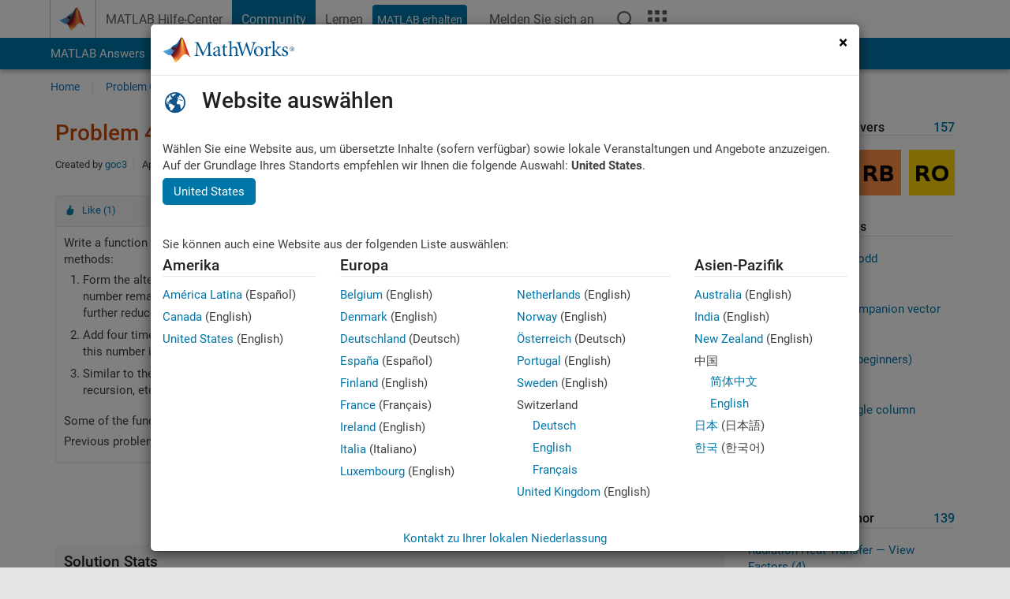

--- FILE ---
content_type: text/html; charset=utf-8
request_url: https://de.mathworks.com/matlabcentral/cody/problems/42415
body_size: 19389
content:
<!DOCTYPE html>
<html lang="de">
<head>
<meta http-equiv="Content-Type" content="text/html; charset=utf-8">
<meta charset="utf-8">
<meta name="viewport" content="width=device-width, initial-scale=1.0">
<link rel="icon" href="/etc.clientlibs/mathworks/clientlibs/customer-ui/templates/common/resources/images/favicon.20251211153853409.ico" type="image/x-icon">
<link rel='canonical' href='https://de.mathworks.com/matlabcentral/cody/problems/42415'><meta http-equiv="X-UA-Compatible" content="IE=edge">
<script src="/etc.clientlibs/mathworks/clientlibs/customer-ui/components/webvitals.min.20251211153853409.js"></script><script src="/etc.clientlibs/mathworks/clientlibs/customer-ui/components/jquery.min.20251211153853409.js"></script><script src="/etc.clientlibs/mathworks/clientlibs/customer-ui/components/jquery-migrate.min.20251211153853409.js"></script><link rel="stylesheet" href="/etc.clientlibs/mathworks/clientlibs/customer-ui/templates/common/core.min.20251211153853409.css" type="text/css">
<link rel="stylesheet" href="/etc.clientlibs/mathworks/clientlibs/customer-ui/templates/common/de.min.20251211153853409.css" type="text/css">
<link rel="stylesheet" href="/etc.clientlibs/mathworks/clientlibs/customer-ui/templates/common/footer.min.20251211153853409.css" type="text/css">
<link rel="stylesheet" href="/etc.clientlibs/mathworks/clientlibs/customer-ui/templates/matlabcentral.min.20251211153853409.css" type="text/css">
<link rel="stylesheet" href="/etc.clientlibs/mathworks/clientlibs/customer-ui/templates/mathworks-aem.min.20251211153853409.css" type="text/css">
<link rel="stylesheet" href="/etc.clientlibs/mathworks/clientlibs/customer-ui/components/searchrefine.min.20251211153853409.css" type="text/css">
<link rel="stylesheet" href="/etc.clientlibs/mathworks/clientlibs/customer-ui/components/panel.min.20251211153853409.css" type="text/css">
<link rel="stylesheet" href="/etc.clientlibs/mathworks/clientlibs/customer-ui/components/card.min.20251211153853409.css" type="text/css">
<link rel="stylesheet" href="/etc.clientlibs/mathworks/clientlibs/customer-ui/templates/search.min.20251211153853409.css" type="text/css">
<link href="/etc.clientlibs/mathworks/clientlibs/customer-ui/templates/common/resources/fonts/roboto/roboto-latin-italic-400.20251211153853409.woff2" rel="preload" as="font" type="font/woff2" crossorigin>
<link href="/etc.clientlibs/mathworks/clientlibs/customer-ui/templates/common/resources/fonts/roboto/roboto-latin-italic-500.20251211153853409.woff2" rel="preload" as="font" type="font/woff2" crossorigin>
<link href="/etc.clientlibs/mathworks/clientlibs/customer-ui/templates/common/resources/fonts/roboto/roboto-latin-italic-700.20251211153853409.woff2" rel="preload" as="font" type="font/woff2" crossorigin>
<link href="/etc.clientlibs/mathworks/clientlibs/customer-ui/templates/common/resources/fonts/roboto/roboto-latin-normal-400.20251211153853409.woff2" rel="preload" as="font" type="font/woff2" crossorigin>
<link href="/etc.clientlibs/mathworks/clientlibs/customer-ui/templates/common/resources/fonts/roboto/roboto-latin-normal-500.20251211153853409.woff2" rel="preload" as="font" type="font/woff2" crossorigin>
<link href="/etc.clientlibs/mathworks/clientlibs/customer-ui/templates/common/resources/fonts/roboto/roboto-latin-normal-700.20251211153853409.woff2" rel="preload" as="font" type="font/woff2" crossorigin>
<link href="/etc.clientlibs/mathworks/clientlibs/customer-ui/templates/common/resources/fonts/mathworks.20251211153853409.woff" rel="preload" as="font" type="font/woff" crossorigin>
<script id="analyticsDigitalData">digitalData = {
 "pageInstanceID" : document.title,
 "page" : {
   "pageInfo" : {
     "pageID" : window.location.pathname.replace(/\/$/, '').replace(/\.(\w)+$/, ''),
     "destinationURL" : window.location.href
   },
   "category" : {
     "primaryCategory" : "matlabcentral",
     "subCategory1" : "matlabcentral/cody",
     "subCategory2" : ""
   },
   "attributes" : {
        "descriptonCode" : "Cody_42415",
        "category" : ["divisibility", "divisible", "overflow", "precision", "string"]
    }
 },
 "product" : [ {
   "productInfo" : { }
 } ],
 "component" : [ ],
 "events" : [ ],
 "user": [ ]
};
</script><script>(function(g,b,d,f){(function(a,c,d){if(a){var e=b.createElement("style");e.id=c;e.innerHTML=d;a.appendChild(e)}})(b.getElementsByTagName("head")[0],"at-body-style",d);setTimeout(function(){var a=b.getElementsByTagName("head")[0];if(a){var c=b.getElementById("at-body-style");c&&a.removeChild(c)}},f)})(window,document,"[class*='personalization-container']:not([id^='web-application']) {opacity: 0 !important}",1E3);</script><script src="//assets.adobedtm.com/d0cc0600946eb3957f703b9fe43c3590597a8c2c/satelliteLib-e8d23c2e444abadc572df06537e2def59c01db09.js" async></script><title>Divisible by 13 - MATLAB Cody - MATLAB Central
</title>
<meta name="csrf-param" content="authenticity_token" />
<meta name="csrf-token" content="D4DN7WFKzZajMuO7bGR01nFwqcD7kuREpkwBbRApQm9OYDACbDB30-gu3hqZlF42GL37Wu_-Wq3lFlEilVsDiw" />

<script src="/matlabcentral/cody/assets/application-e1c461e03b8855e0c99756dae8ef52ad07674842c63fd680583b8021353e7c74.js"></script>
<link rel="stylesheet" href="/matlabcentral/cody/assets/application-ecd54d68997a0d05c7926fd225b1501924212bdc8fdcaf2a1b85c1bdcc924ebe.css" />

<script src = "/matlabcentral/jscript/announcements_v1.js" data-app-name ="Cody"></script>
<script src = "https://de.mathworks.com/matlabcentral/jscript/profile_card_v1.3.js" data-app-name="cody"></script>
<script src="/matlabcentral/jscript/community-typeahead-v2.js"></script>


<script src="/etc.clientlibs/mathworks/clientlibs/customer-ui/templates/mathworks-aem.min.20250219212258303.js"></script>
<script src="/etc.clientlibs/mathworks/clientlibs/customer-ui/templates/search.min.20250219212258303.js"></script>
<script src="/etc.clientlibs/mathworks/clientlibs/customer-ui/templates/search.min.20251107164749142.css"></script>

<script>
   document.addEventListener('DOMContentLoaded', function(){
     const possibleSelectors = ['#query', '#cody_in_page_search_problems'];
     possibleSelectors.forEach(selector => {
        const inputElement = document.querySelector(selector);
        if (inputElement) {
          const customElement = document.createElement('community-typeahead');
          customElement.setAttribute('input-selector', selector);
          customElement.setAttribute('quick-links', '[]');
          customElement.setAttribute('app', 'cody');
          customElement.setAttribute('env', "prod");
          customElement.setAttribute('site-language', 'de');
          customElement.setAttribute('blank-state', 'true');
          document.body.appendChild(customElement);
        }
     });
  });
</script>

<script type="text/javascript">
  // makerzone callout javascript
  $(document).ready(function() {
    $(".random_callout").each(function() {
      var callouts = $(this).find(".panel");
      callouts.hide().eq(Math.floor((Math.random()*callouts.length))).show();
    });

    $("a.disabled").on("click",function(event){
	event.preventDefault();
    });

  });
</script>
<script>
//visual indicator for spam moderation pending contents for moderators
</script>


                              <script>!function(a){var e="https://s.go-mpulse.net/boomerang/",t="addEventListener";if("False"=="True")a.BOOMR_config=a.BOOMR_config||{},a.BOOMR_config.PageParams=a.BOOMR_config.PageParams||{},a.BOOMR_config.PageParams.pci=!0,e="https://s2.go-mpulse.net/boomerang/";if(window.BOOMR_API_key="LERXA-6VNES-W6PXS-U8C7F-BXSZH",function(){function n(e){a.BOOMR_onload=e&&e.timeStamp||(new Date).getTime()}if(!a.BOOMR||!a.BOOMR.version&&!a.BOOMR.snippetExecuted){a.BOOMR=a.BOOMR||{},a.BOOMR.snippetExecuted=!0;var i,_,o,r=document.createElement("iframe");if(a[t])a[t]("load",n,!1);else if(a.attachEvent)a.attachEvent("onload",n);r.src="javascript:void(0)",r.title="",r.role="presentation",(r.frameElement||r).style.cssText="width:0;height:0;border:0;display:none;",o=document.getElementsByTagName("script")[0],o.parentNode.insertBefore(r,o);try{_=r.contentWindow.document}catch(O){i=document.domain,r.src="javascript:var d=document.open();d.domain='"+i+"';void(0);",_=r.contentWindow.document}_.open()._l=function(){var a=this.createElement("script");if(i)this.domain=i;a.id="boomr-if-as",a.src=e+"LERXA-6VNES-W6PXS-U8C7F-BXSZH",BOOMR_lstart=(new Date).getTime(),this.body.appendChild(a)},_.write("<bo"+'dy onload="document._l();">'),_.close()}}(),"".length>0)if(a&&"performance"in a&&a.performance&&"function"==typeof a.performance.setResourceTimingBufferSize)a.performance.setResourceTimingBufferSize();!function(){if(BOOMR=a.BOOMR||{},BOOMR.plugins=BOOMR.plugins||{},!BOOMR.plugins.AK){var e=""=="true"?1:0,t="",n="clogcnix3tmkk2lqfytq-f-d9b656445-clientnsv4-s.akamaihd.net",i="false"=="true"?2:1,_={"ak.v":"39","ak.cp":"1460372","ak.ai":parseInt("195948",10),"ak.ol":"0","ak.cr":9,"ak.ipv":4,"ak.proto":"h2","ak.rid":"66b695fd","ak.r":47605,"ak.a2":e,"ak.m":"x","ak.n":"essl","ak.bpcip":"18.220.97.0","ak.cport":39000,"ak.gh":"23.45.126.209","ak.quicv":"","ak.tlsv":"tls1.3","ak.0rtt":"","ak.0rtt.ed":"","ak.csrc":"-","ak.acc":"","ak.t":"1768959527","ak.ak":"hOBiQwZUYzCg5VSAfCLimQ==rVf9dtvEyS6CHaW+fln+HIlWAB35ij0I9tUXTxfo7HZNlFvoI1Y/[base64]/S3EE6p41lT1n9CLzL3fIP5DRXwNA+2tSbnKmNWA1ULksfL9/K+xk3NiwVPoAVjNtCJHqcEt7xOdKF08cAaRMc30EI/YyK7U=","ak.pv":"296","ak.dpoabenc":"","ak.tf":i};if(""!==t)_["ak.ruds"]=t;var o={i:!1,av:function(e){var t="http.initiator";if(e&&(!e[t]||"spa_hard"===e[t]))_["ak.feo"]=void 0!==a.aFeoApplied?1:0,BOOMR.addVar(_)},rv:function(){var a=["ak.bpcip","ak.cport","ak.cr","ak.csrc","ak.gh","ak.ipv","ak.m","ak.n","ak.ol","ak.proto","ak.quicv","ak.tlsv","ak.0rtt","ak.0rtt.ed","ak.r","ak.acc","ak.t","ak.tf"];BOOMR.removeVar(a)}};BOOMR.plugins.AK={akVars:_,akDNSPreFetchDomain:n,init:function(){if(!o.i){var a=BOOMR.subscribe;a("before_beacon",o.av,null,null),a("onbeacon",o.rv,null,null),o.i=!0}return this},is_complete:function(){return!0}}}}()}(window);</script></head>
<body class="-is_bootstrap3
		   
		   templateservice
		  
		  
		  
 		  
		  -has_usernav
		  -is_full_header
		  
		  " data-cid="mktg">

	<a class="skip_link sr-only" href="#skip_link_anchor" tabindex="1">Weiter zum Inhalt</a>

	
	


	<div class="sticky-top" id="sticky_container">
		

	<header class="-has_matrix
					 -has_mwa
					 -has_store
					 -has_topnav
					 -has_subnav
					 -has_slidingnav"><nav class="navbar navbar-expand-lg" aria-label="Hauptnavigation"><div class="container-fluid container-lg">
				<div class="d-lg-flex flex-row align-items-center" id="header_content_container">
					<a href="/?s_tid=user_nav_logo" class="navbar-brand d-inline-flex">
						
						<img src="/etc.clientlibs/mathworks/clientlibs/customer-ui/templates/common/resources/images/mathworks-logo-membrane.20251211153853409.svg" class="mw_logo" alt="MathWorks" width="34" height="30"></a>

					<div class="sectionHead sectionhead containsResourceName resourceClass-sectionhead">


	<p class="d-inline-flex d-lg-none h1">
		<a href="/matlabcentral/cody/" class="add_cursor_pointer">Cody</a>
		
</p>	




</div>


					<div class="d-flex d-lg-none" id="global_mobile_actuator_container_search">
						<button class="navbar-toggler btn collapsed" id="global_search_mobile_actuator" type="button" data-toggle="collapse" data-bs-toggle="collapse" data-target="#global_search_mobile" data-bs-target="#global_search_mobile" aria-controls="global_search_mobile" aria-expanded="false" aria-label="Toggle Search">
							<span class="icon-search"></span>
						</button>
					</div>
					<div class="navbar-collapse collapse" id="global_search_mobile">
						<div id="global_search_mobile_placeholder"></div>
						<div id="global_search_container">
							<div class="sectionHeadSearchBox sectionheadsearchbox containsResourceName resourceClass-sectionheadsearchbox">

	

	
		
    
<script src="/etc.clientlibs/mathworks/clientlibs/customer-ui/components/sectionheadsearchbox/bs5.min.20251211153853409.js"></script><link rel="stylesheet" href="/etc.clientlibs/mathworks/clientlibs/customer-ui/components/typeahead.min.20251211153853409.css" type="text/css">
<form name="search" id="site_search" class="site_search" action="/matlabcentral/cody/problems" method="get">
			<div class="input-group dropdown">
				<label id="search-mathworks" class="visually-hidden" for="query">Suche nach Cody-Problemen</label>
				<input type="hidden" name="c[]" id="site_search_collection" value="cody_problem"><input type="search" name="term" id="query" class="form-control conjoined_search" aria-autocomplete="list" autocomplete="off" role="combobox" aria-controls="search_suggestions" aria-haspopup="listbox" aria-expanded="true" aria-activedescendant placeholder="Suche nach Cody-Problemen" data-site-domain="de" data-site-language="de" data-typeahead-proxy-url="https://services.mathworks.com/typeahead" data-typeahead-result-count="10" data-label-suggestions="Vorschläge" data-label-see-all-results="See all results" aria-labelledby="search-mathworks" aria-owns="sectionHeadSearchDropdown"><button class="btn btn_color_blue btn-outline dropdown-toggle" type="button" data-toggle="dropdown" data-bs-toggle="dropdown" aria-expanded="false" id="site_search_selector">Cody-Probleme</button>
				<ul class="dropdown-menu dropdown-menu-end" id="sectionHeadSearchDropdown">
<li><a class="dropdown-item" href="#" data-placeholder="Hilfe-Center durchsuchen" data-collection="support" data-action="https://de.mathworks.com/support/search.html" data-parameter="q">Hilfe-Center</a></li>
					
						<li style="display:none;"><a class="dropdown-item" href="#" data-placeholder="Suche nach Cody-Problemen" data-collection="cody_problem" data-action="https://de.mathworks.com/matlabcentral/cody/problems" data-parameter="term">Cody-Probleme</a></li>
					
					<li><a class="dropdown-item" href="#" data-placeholder="MathWorks.com Suche" data-collection="entire_site" data-action="https://de.mathworks.com/search.html" data-parameter="q">MathWorks</a></li>
				</ul>
<button type="submit" id="searchbutton" class="btn btn_color_blue btn-outline icon-search" aria-label="Suche"></button>
			</div>
		</form>
	

	

</div>

						</div>
					</div>


					<div class="d-flex d-lg-none" id="global_mobile_actuator_container_navigation">
						<button class="navbar-toggler collapsed btn" id="global_navigation_mobile_actuator" type="button" data-toggle="collapse" data-bs-toggle="collapse" data-target="#global_navigation" data-bs-target="#global_navigation" aria-controls="global_navigation" aria-expanded="false" aria-label="${alwaystranslate:'Toggle Main Navigation'}">
							<span class="icon-menu-full"></span>
						</button>
					</div>
					<div class="collapse navbar-collapse" id="global_navigation">
						
						<div class="topNavigation topnavigation containsResourceName resourceClass-topnavigation">



	<ul class="navbar-nav flex-grow-1 align-items-lg-center mb-0">
<li class="nav-item dropdown" id="globalnav_item_helpcenter">
				
	
	
	

	

	<a href="/help/?s_tid=user_nav_help" class="nav-link ">

		

		
			
			MATLAB Hilfe-Center</a>

		
		
	

				
			</li>
		
			<li class="nav-item dropdown" id="globalnav_item_community">
				
	
	
	

	

	<a href="/matlabcentral/?s_tid=user_nav_community" class="nav-link active ">

		

		
			
			Community</a>

		
		
	

				
			</li>
		
			<li class="nav-item dropdown" id="globalnav_item_learning">
				
	
	
	

	

	<a href="https://matlabacademy.mathworks.com/?s_tid=user_nav_learning" class="nav-link ">

		

		
			
			Lernen</a>

		
		
	

				
			</li>
		

		
		<li class="nav-item  -alignment_lg_end" id="globalnav_item_matlab">
			
			

			
	
	
	

	

	<a href="https://login.mathworks.com/embedded-login/landing.html?cid=getmatlab&amp;s_tid=user_nav_getml" style="display:none !important;" class="not-logged-in btn btn_color_blue d-block d-lg-inline-flex ">

		

		
			
			MATLAB erhalten</a>

		
		
	

			
	
	
	

	

	<a href="https://login.mathworks.com/embedded-login/landing.html?cid=getmatlab&amp;s_tid=user_nav_getml" style="display:none !important;" class="logged-in btn btn_color_blue d-block d-lg-inline-flex ">

		

		
			
			MATLAB</a>

		
		
	


		</li>

		
		
			<li class="nav-item dropdown -alignment_lg_end" id="globalnav_item_mwa">
				<a href="#" class="nav-link headernav_login mwa-nav_login" id="mwanav_item_login" style="display: none;" aria-label="Melden Sie sich bei Ihrem MathWorks Konto an">
					Melden Sie sich an
				</a>

				<a href="#" class="nav-link headernav_logout dropdown-toggle" id="mwanav_actuator" role="button" data-toggle="dropdown" data-bs-toggle="dropdown" aria-expanded="false" style="display: none;" title="Zugang zu Ihrem MathWorks Account">
					<span class="mwanav_avatar mwa_image_drop_down"></span>
					<span class="mobile_account_name visually_hidden_xxl visually_hidden_xl visually_hidden_lg hidden-md hidden-lg"></span>
				</a>
				<ul class="dropdown-menu dropdown-menu-lg-end" id="mwanav_dropdown_menu">
<li id="mwanav_item_account"><a class="mwa-account dropdown-item">Eigener Account</a></li>
					<li id="mwanav_item_community"><a class="mwa-community-profile dropdown-item">Mein Community Profil</a></li>
					<li id="mwanav_item_associate"><a class="mwa-link-license dropdown-item">Lizenz zuordnen</a></li>
					<li><hr class="dropdown-divider"></li>
					<li id="mwanav_item_logout"><a class="mwa-logout dropdown-item">Abmelden</a></li>
				</ul>
</li>
		

		

		

		<li class="nav-item d-block d-lg-none" id="globalnav_item_mobile_cta_support">
			
	
	
	

	

	<a href="/support/contact_us.html" id="mobile_cta_support" class="nav-link ">

		

		
			<span class="icon-phone"></span>
			Wenden Sie sich an den MathWorks Support</a>

		
		
	

		</li>

		<li class="nav-item d-block d-lg-none" id="globalnav_item_mobile_cta_corporate">
			
	
	
	

	

	<a href="/" id="mobile_cta_corporate" class="nav-link ">

		

		
			<span class="icon-membrane"></span>
			Visit mathworks.com</a>

		
		
	

		</li>

		<li class="nav-item dropdown d-none d-lg-block -alignment_lg_end" id="globalnav_item_search">
			<a href="#" class="nav-link dropdown-toggle" role="button" data-toggle="dropdown" data-bs-toggle="dropdown" aria-expanded="false" aria-label="Suche"><span class="icon-search"></span></a>
			<div class="dropdown-menu">
				<div class="container-lg">
					<div class="row align-items-center">
						
						
							<div class="col">
								<div id="global_search_desktop_placeholder"></div>
							</div>
						
					</div>
				</div>
			</div>
		</li>

		<li class="nav-item d-none d-lg-block -alignment_lg_end" id="globalnav_item_matrix">
			<mw-matrix lang="de" tier="DOTCOM" env="prod" bsversion="bs5" class="nav-link" host="https://de.mathworks.com"></mw-matrix>
</li>
	</ul>
</div>

					</div>
				</div>

				
			</div>
		</nav></header><div class="subnav" id="subnav">
			<div class="subnav_container">
				<div class="container-fluid container-lg">
					<div class="row">
						<div class="col-12">
							<div class="slidingNav slidingnav containsResourceName resourceClass-slidingnav">

<div id="sliding_nav" class="splide" data-item-per-page="8">
	<div class="splide__track">
		<ul class="splide__list">
<li id="mlcsubnav_answers" class="splide__slide  mlcsubnav_answers">
						
	
	
	

	

	<a href="/matlabcentral/answers/index/?s_tid=gn_mlc_an" class=" ">

		

		
			
			MATLAB Answers</a>

		
		
	

					</li>
				
				
			
				
					<li id="mlcsubnav_fx" class="splide__slide  mlcsubnav_fx">
						
	
	
	

	

	<a href="/matlabcentral/fileexchange/?s_tid=gn_mlc_fx_files" class=" ">

		

		
			
			File Exchange</a>

		
		
	

					</li>
				
				
			
				
					<li id="mlcsubnav_cody" class="splide__slide active mlcsubnav_cody">
						
	
	
	

	

	<a href="/matlabcentral/cody/?s_tid=gn_mlc_cody" class=" ">

		

		
			
			Cody</a>

		
		
	

					</li>
				
				
			
				
					<li id="mlcsubnav_playground" class="splide__slide  mlcsubnav_playground">
						
	
	
	

	

	<a href="/matlabcentral/playground?s_tid=gn_mlc_playground" class=" ">

		

		
			
			AI Chat Playground</a>

		
		
	

					</li>
				
				
			
				
					<li id="mlcsubnav_discussions" class="splide__slide  mlcsubnav_discussions">
						
	
	
	

	

	<a href="/matlabcentral/discussions?s_tid=gn_mlc_disc" class=" ">

		

		
			
			Diskussionen</a>

		
		
	

					</li>
				
				
			
				
					<li id="mlcsubnav_contests" class="splide__slide  mlcsubnav_contests">
						
	
	
	

	

	<a href="/matlabcentral/contests.html?s_tid=gn_mlc_contests" class=" ">

		

		
			
			Wettbewerbe</a>

		
		
	

					</li>
				
				
			
				
					<li id="mlcsubnav_blogs" class="splide__slide  mlcsubnav_blogs">
						
	
	
	

	

	<a href="https://blogs.mathworks.com/?s_tid=gn_mlc_blg" class=" ">

		

		
			
			Blogs</a>

		
		
	

					</li>
				
				
			
				
				<li id="mlcsubnav_more" class="splide__slide dropdown mlcsubnav_more">
					<a href="#" class="dropdown-toggle" data-toggle="dropdown" data-bs-toggle="dropdown" role="button" aria-haspopup="true" aria-expanded="false">Mehr<span class="caret"></span></a>
					<ul class="dropdown-menu">
<li class=" ">
								
	
	
	

	

	<a href="/matlabcentral/content/communities.html?s_tid=gn_mlc_tbc_dl" class="dropdown-item ">

		

		
			
			Communitys</a>

		
		
	

								
							</li>
							
						
							<li class=" ">
								
	
	
	

	

	<a href="/matlabcentral/community/onramps/mlc_treasure_hunt?s_tid=gn_mlc_hunt" class="dropdown-item ">

		

		
			
			Treasure Hunt</a>

		
		
	

								
							</li>
							
						
							<li class=" ">
								
	
	
	

	

	<a href="/matlabcentral/profile/authors/search?s_tid=gn_mlc_people" class="dropdown-item ">

		

		
			
			Benutzer</a>

		
		
	

								
							</li>
							
						
							<li class=" ">
								
	
	
	

	

	<a href="/matlabcentral/content/community-advisors.html?s_tid=gn_mlc_cab" class="dropdown-item ">

		

		
			
			Community-Betreuer</a>

		
		
	

								
							</li>
							
						
							<li class=" ">
								
	
	
	

	

	<a href="/matlabcentral/profile/badges/all?s_tid=gn_mlc_bdgs" class="dropdown-item ">

		

		
			
			Virtuelle Abzeichen</a>

		
		
	

								
							</li>
							
						
							<li class=" ">
								
	
	
	

	

	<a href="/matlabcentral/content/about.html?s_tid=gn_mlc_about" class="dropdown-item ">

		

		
			
			Info</a>

		
		
	

								
							</li>
							
						
					</ul>
</li>
			
		</ul>
</div>
</div>
<div>
	<div class="cq-placeholder" data-emptytext="Sliding Navigation"></div>
</div>

    
<link rel="stylesheet" href="/etc.clientlibs/mathworks/clientlibs/customer-ui/components/splide.min.20251211153853409.css" type="text/css">
<link rel="stylesheet" href="/etc.clientlibs/mathworks/clientlibs/customer-ui/components/slidingnav.min.20251211153853409.css" type="text/css">
<script src="/etc.clientlibs/mathworks/clientlibs/customer-ui/components/splide.min.20251211153853409.js"></script><script src="/etc.clientlibs/mathworks/clientlibs/customer-ui/components/slidingnav.min.20251211153853409.js"></script>
</div>

						</div>
					</div>
				</div>
			</div>
		</div>
		

	
	<div class="localnav" id="localnav">
		<div class="localnav_container">
			<div class="container-fluid container-lg">
				<div class="row">
					<div class="col-12">
						<nav class="navbar navbar-expand-lg" aria-label="Local Navigation"><button class="navbar-toggler" type="button" id="localnav_actuator" data-toggle="collapse" data-bs-toggle="collapse" data-target="#local_navigation" data-bs-target="#local_navigation" aria-controls="localnav" aria-expanded="false" aria-label="Navigation ein-/ausblenden"><span class="icon-kebab"></span></button>
							<div class="collapse navbar-collapse" id="local_navigation">
								<div class="localNavigation localnav containsResourceName resourceClass-localnav">



	
	<ul class="navbar-nav" id="localnav_navbar">
 <li class="nav-item" id="cody_home_list"><a href="/matlabcentral/cody/" class="nav-link">Home</a></li> <li class="nav-item" id="cody_groups_list"><a href="/matlabcentral/cody/groups" class="nav-link">Problem Groups</a></li> <li class="nav-item" id="cody_problems_list"><a href="/matlabcentral/cody/problems" class="nav-link">Problems</a></li> <li class="nav-item" id="nav_players_list"><a href="/matlabcentral/cody/players" class="nav-link">Players</a></li> <li class="nav-item dropdown"><a href="" class="nav-link dropdown-toggle" role="button" data-toggle="dropdown" data-bs-toggle="dropdown" aria-expanded="false">More</a><ul class="dropdown-menu"><li id="nav_solution_list"><a href="/matlabcentral/cody/solutions" class="dropdown-item">Solutions</a></li><li id="cody_recent_activitiy_id"><a href="/matlabcentral/cody/activities" class="dropdown-item">Recent Activity</a></li></ul></li> <li class="nav-item" id="nav_about_cody"><a href="https://www.mathworks.com/matlabcentral/content/cody/about.html" class="nav-link">Help</a></li>
</ul>
</div>

							</div>
						</nav>
</div>
				</div>
			</div>
		</div>
	</div>



	</div>





	
		

		
			
			
			
				<div class="content_container" id="content_container">
					
					<main id="skip_link_anchor" tabindex="-1"><section><div class="mainParsys parsys containsResourceName resourceClass-parsys">
<div class="cssjs containsResourceName section resourceClass-cssjs">






<style>
body:not(.-has_usernav,.-has_corporatenav){}body:not(.-has_usernav,.-has_corporatenav) .typeahead_container.dropdown-menu{margin-top:11px;border-radius:0 0 4px 4px}body:not(.-has_usernav,.-has_corporatenav).typeahead_modal .header{position:relative;z-index:1035}body:not(.-has_usernav,.-has_corporatenav).typeahead_modal .modal-backdrop{z-index:1034}body:not(.-has_usernav,.-has_corporatenav).typeahead_modal .search .input-group.active_typeahead{z-index:1037}body:not(.-has_usernav,.-has_corporatenav)#responsive_offcanvas.modal-open.typeahead_modal{padding-right:0!important;overflow-y:scroll}body:not(.-has_usernav,.-has_corporatenav)#responsive_offcanvas.modal-open.typeahead_modal .row-offcanvas{height:calc(100vh - 98px);overflow:hidden}@media (max-width:767px){body:not(.-has_usernav,.-has_corporatenav){}body:not(.-has_usernav,.-has_corporatenav).modal-open.typeahead_modal{padding-right:0!important;overflow-y:hidden}body:not(.-has_usernav,.-has_corporatenav).modal-open.typeahead_modal .typeahead_container.dropdown-menu{padding-left:15px;margin-top:0;border:none;border-radius:0}body:not(.-has_usernav,.-has_corporatenav).modal-open.typeahead_modal .section_header .typeahead_container.dropdown-menu{width:calc(100vw - (100vw - 100%))!important;height:calc(100vh - 98px)!important;margin-left:-15px}body:not(.-has_usernav,.-has_corporatenav).modal-open.typeahead_modal .content_container .typeahead_container.dropdown-menu{width:100vw!important;margin-top:9px;margin-left:-15px}body:not(.-has_usernav,.-has_corporatenav)#responsive_offcanvas.modal-open.typeahead_modal #search_scope_support .input-group{position:initial}body:not(.-has_usernav,.-has_corporatenav)#responsive_offcanvas.modal-open.typeahead_modal{overflow-y:scroll}body:not(.-has_usernav,.-has_corporatenav)#responsive_offcanvas.modal-open.typeahead_modal .section_header .typeahead_container.dropdown-menu{margin-left:0}}body:not(.-has_usernav,.-has_corporatenav) .typeahead_container{max-height:calc(100vh - 46px - 52px - 20px);overflow-y:auto}body:not(.-has_usernav,.-has_corporatenav) .typeahead_container dl{width:100%;margin-bottom:26px;float:left;position:relative}body:not(.-has_usernav,.-has_corporatenav) .typeahead_container dt{width:90px;float:left;color:#c04c0b;font-weight:bold;position:absolute}body:not(.-has_usernav,.-has_corporatenav) .typeahead_container dd{width:calc(100% - 101px);max-height:270px;padding:0;margin:0 0 0 101px;float:left;overflow-y:auto}body:not(.-has_usernav,.-has_corporatenav) .typeahead_container dd ul.list-unstyled>li{margin-bottom:10px}body:not(.-has_usernav,.-has_corporatenav) .typeahead_container *{font-size:14px;line-height:1.25}body:not(.-has_usernav,.-has_corporatenav) .typeahead_container :last-child{margin-bottom:0!important}body:not(.-has_usernav,.-has_corporatenav) .typeahead_container a:not(.see_all_results){padding-right:30px;color:#212121!important;display:block;text-decoration:none!important;transition:background-color 0.3s ease}body:not(.-has_usernav,.-has_corporatenav) .typeahead_container a:not(.see_all_results):hover{background-color:#f5f5f5}body:not(.-has_usernav,.-has_corporatenav) .typeahead_container a:not(.see_all_results):active{background-color:#e6e6e6}body:not(.-has_usernav,.-has_corporatenav) .typeahead_container a.see_all_results{overflow:hidden;position:relative}body:not(.-has_usernav,.-has_corporatenav) .typeahead_container li.selected-suggestion,body:not(.-has_usernav,.-has_corporatenav) .typeahead_container li.selected-suggestion a{background-color:#f5f5f5}body:not(.-has_usernav,.-has_corporatenav) .typeahead_container li.suggestion{width:auto;padding:0;color:inherit;cursor:default;float:none;line-height:inherit}body:not(.-has_usernav,.-has_corporatenav) .typeahead_container .suggestion_summary{width:100%;display:block;overflow:hidden;text-overflow:ellipsis;white-space:nowrap}body:not(.-has_usernav,.-has_corporatenav) .typeahead_container .suggestion_highlight{color:#212121;font-weight:bold}body:not(.-has_usernav,.-has_corporatenav) .typeahead_container .suggestion_product{color:#616161;display:block}body:not(.-has_usernav,.-has_corporatenav) .typeahead_container dl.typeahead_suggestions dt{padding-top:5px}body:not(.-has_usernav,.-has_corporatenav) .typeahead_container dl.typeahead_suggestions dd ul.list-unstyled>li{margin-bottom:0}body:not(.-has_usernav,.-has_corporatenav) .typeahead_container dl.typeahead_suggestions a{padding-top:5px;padding-bottom:5px}body:not(.-has_usernav,.-has_corporatenav) .typeahead_container.typeahead_type_grouped{margin-left:-100px;padding:20px 0 20px 10px}body:not(.-has_usernav,.-has_corporatenav) .typeahead_container.typeahead_type_basic{padding:15px 0}body:not(.-has_usernav,.-has_corporatenav) .typeahead_container.typeahead_type_basic dl{float:none}body:not(.-has_usernav,.-has_corporatenav) .typeahead_container.typeahead_type_basic dt{display:none}body:not(.-has_usernav,.-has_corporatenav) .typeahead_container.typeahead_type_basic dd{width:100%;max-height:none;margin-left:0;float:none;overflow-y:visible}body:not(.-has_usernav,.-has_corporatenav) .typeahead_container.typeahead_type_basic a{padding-left:10px}body:not(.-has_usernav,.-has_corporatenav) .typeahead_container.typeahead_option_remove_suggestions li{padding-right:65px;position:relative}body:not(.-has_usernav,.-has_corporatenav) .typeahead_container.typeahead_option_remove_suggestions li:hover{background-color:#f5f5f5}body:not(.-has_usernav,.-has_corporatenav) .typeahead_container.typeahead_option_remove_suggestions li.more_suggestions:hover{background-color:transparent}body:not(.-has_usernav,.-has_corporatenav) .typeahead_container.typeahead_option_remove_suggestions a{padding-right:0;margin-right:30px}body:not(.-has_usernav,.-has_corporatenav) .typeahead_container.typeahead_option_remove_suggestions a:hover{background-color:transparent}body:not(.-has_usernav,.-has_corporatenav) .typeahead_container.typeahead_option_remove_suggestions a.remove_suggestion{margin-right:15px;color:#616161!important;display:inline-block;float:right;font-size:13px;position:absolute;top:50%;right:0;text-align:right;transform:translateY(-50%)}body:not(.-has_usernav,.-has_corporatenav) .typeahead_container.typeahead_option_remove_suggestions a.remove_suggestion:focus,body:not(.-has_usernav,.-has_corporatenav) .typeahead_container.typeahead_option_remove_suggestions a.remove_suggestion:hover{color:#0076a8!important;text-decoration:underline!important}body:not(.-has_usernav,.-has_corporatenav) .typeahead_container.typeahead_option_remove_suggestions li.selected-suggestion{background-color:#f5f5f5}body:not(.-has_usernav,.-has_corporatenav) .typeahead_container.typeahead_option_remove_suggestions li.selected-suggestion a{background-color:transparent}@media (min-width:768px) and (max-width:991px){body:not(.-has_usernav,.-has_corporatenav) .typeahead_container dd ul.list-unstyled>li{margin-bottom:15px}body:not(.-has_usernav,.-has_corporatenav) .typeahead_container a:not(.icon-chevron){padding-right:20px}body:not(.-has_usernav,.-has_corporatenav) .typeahead_container dl.typeahead_suggestions dd ul.list-unstyled>li{margin-bottom:5px}body:not(.-has_usernav,.-has_corporatenav) .typeahead_container.typeahead_option_remove_suggestions a{padding-right:0}}@media (max-width:767px){body:not(.-has_usernav,.-has_corporatenav) .typeahead_container dl{margin-bottom:20px;float:none}body:not(.-has_usernav,.-has_corporatenav) .typeahead_container dt{width:100%;margin-bottom:15px;float:none;position:relative}body:not(.-has_usernav,.-has_corporatenav) .typeahead_container dd{width:100%;margin-left:0;float:none}body:not(.-has_usernav,.-has_corporatenav) .typeahead_container dd ul.list-unstyled>li{margin-bottom:15px}body:not(.-has_usernav,.-has_corporatenav) .typeahead_container a:not(.icon-chevron){padding-right:26px}body:not(.-has_usernav,.-has_corporatenav) .typeahead_container dl.typeahead_suggestions dd ul.list-unstyled>li{margin-bottom:5px}body:not(.-has_usernav,.-has_corporatenav) .typeahead_container.typeahead_type_grouped{padding:8px 0;margin-left:0}body:not(.-has_usernav,.-has_corporatenav) .typeahead_container.typeahead_type_grouped dt{padding-left:11px}body:not(.-has_usernav,.-has_corporatenav) .typeahead_container.typeahead_type_grouped a:not(.icon-chevron){padding-left:11px}body:not(.-has_usernav,.-has_corporatenav) .typeahead_container.typeahead_type_grouped a.icon-chevron{margin-left:11px}body:not(.-has_usernav,.-has_corporatenav) .typeahead_container.typeahead_type_basic{padding:3px 0}body:not(.-has_usernav,.-has_corporatenav) .typeahead_container.typeahead_option_remove_suggestions a{padding-right:0}}body:not(.-has_usernav,.-has_corporatenav) #suggestions.typeahead_v2{margin-top:11px;border:1px solid rgba(0,0,0,0.15);border-radius:0 0 4px 4px;box-shadow:0 6px 12px rgba(0,0,0,0.175)}body:not(.-has_usernav,.-has_corporatenav) #suggestions.typeahead_v2 .typeahead_container.typeahead_type_grouped{margin-left:0;overflow-x:hidden}@media (min-width:768px){body:not(.-has_usernav,.-has_corporatenav) #suggestions.typeahead_v2{margin-left:-100px}}@media (max-width:767px){body:not(.-has_usernav,.-has_corporatenav) #suggestions.typeahead_v2{width:calc(100% - 54px - 15px)!important;margin:0}}
</style>
</div>
<div class="targetcontainer containsResourceName resourceClass-targetcontainer section">



<div class="personalization-container " id="web-application-body-container">
	<div>
<div class="targetContent parsys containsResourceName resourceClass-parsys"><div class="container">
  <div class="row">
    <div class="col-xs-12 col-md-8 col-lg-9">
      <div><div id="mainbody">
	<h1 id='problem_title' class="add_font_color_emphasize">Problem 42415. Divisible by 13</h1>
	<div class="row">
		<div class="col-xs-12 add_margin_10">
			<div class="author-info small add_margin_5 pull-left">
				<ul class="list-inline">
					<li>Created by <a title="Score: 51409, Badges: 217" style="color: #0076a8; text-decoration: none;" class="author_inline notification-link" data-locale-id="en" href="/matlabcentral/cody/players/5349647">goc3</a></li>
					<li class="add_list_separator_left"><span class="part_of"></span><a href="#" class="group_text" data-toggle="modal" data-target="#standards_doc_modal_02"></a></li>
				</ul>

			</div>
			<!-- Modal -->
<div class="modal fade" id="standards_doc_modal_02" tabindex="-1" role="dialog" aria-labelledby="standards_doc_modal_02_label">
  <div class="modal-dialog" role="document">
    <div class="modal-content">
      <div class="modal-header">
        <button type="button" class="close" data-dismiss="modal" aria-label="Close"><span aria-hidden="true">&times;</span></button>
        <h4 class="modal-title add_margin_0" id="standards_doc_modal_02_label"></h4>
      </div>
      <div class="modal-body group_problem_metadata">
      </div>
    </div>
  </div>
</div>

			<div class="detail_controls small add_margin_5 pull-right pull_left_xs">
        <ul class="list-unstyled list-inline add_margin_0">
				</ul>
			</div>
		</div>
	</div>
</div>

<script type="text/javascript">
	var problem = $.problemAppearInGroups();
	var text = "Appears in ";
	var title = "By solving this problem, you will make progress in the following group(s)"
	var groups_path = "/matlabcentral/cody/groups"
	problem.appearsIn(42415, 1, text, title, groups_path);
</script>


<div class="panel panel-default add_margin_20">
    <div class='panel-heading'>
  <div class='row small'>
    <div class="col-xs-2 col-md-2">
      <div class="like add_margin_0 pull-left">
        <div id="problem_42415_like_comment_widget_div">
	<div class="like-unlike-comment add_margin_0">
		<div class="row">
			<div class="col-xs-12">
				<div class="pull-left">
					<div id="problem_42415_like_link_div" class="like-unlike">
    <a class="icon-16 icon-like" disable_with="Liking..." id="problem_42415_like_link" data-remote="true" rel="nofollow" data-method="post" href="/matlabcentral/cody/problems/42415-divisible-by-13/likes"><span class='hidden-xs'>Like (1)</span></a>

</div>

				</div>
			</div>
		</div>
	</div>
</div>

      </div>
    </div>

    <div class="col-xs-6 col-md-6">
      <div class="add_margin_0 pull-left">
        <div id=problem_42415_difficulty_component>

        </div>
      </div>
    </div>
    <div class="col-xs-4 col-md-4">
      <ul class="list-unstyled list-inline pull-right add_margin_0">
        <li class="solve_later ">
            <a class="icon-16 solve_later_problem icon-bookmark" id="solve_later_problem" rel="nofollow" href="https://de.mathworks.com/login?uri=https%3A%2F%2Fde.mathworks.com%2Fmatlabcentral%2Fcody%2Fproblems%2F42415&amp;form_type=community"><span class='hidden-xs'>Solve Later&nbsp;</span></a>
          <span class='visible-xs'>&nbsp;</span>
        </li>
        <li class="add_to_group " id="add_to_group"></li>
      </ul>
    </div>
  </div>
</div>

<script src="/matlabcentral/onlinelearning/cody-client/codyclient.js"></script>

<script type="text/javascript">
		$(function () {
        $('.add_to_group').click(function(event) {
          window.location.href = "https://de.mathworks.com/login?uri=https%3A%2F%2Fde.mathworks.com%2Fmatlabcentral%2Fcody%2Fproblems%2F42415&amp;form_type=community";
          event.stopImmediatePropagation();
        })

      var showConfirmation = function() {
        $('#alert_messages').remove();
        $(".container #mainbody").append("<div id=\"alert_messages\">\n  <div class=\"alert alert-success\"> <span class=\"alert_icon icon-alert-success\"><\/span>\n    <button type=\"button\" class=\"close\" data-dismiss=\"alert\" aria-label=\"Close\"><span aria-hidden=\"true\">&times;<\/span><\/button>\n    <h3 class=\"icon m_success\">\n      \n    <\/h3>\n  <\/div>\n<\/div>\n\n");
      };

      var codyClient = new CodyClient();
      codyClient.renderAddToGroups(
        "add_to_group",
        42415,
        undefined,
        "icon-16 icon-add-to-list",
        "https://de.mathworks.com/matlabcentral/cody/",
        showConfirmation
      );
		});
</script>

<script>getProblemDifficultyProperties(42415, false);</script>
	<div class="panel-body">
		<div class="description_wrapper">
			<div id="static_description_html">
				<p>Write a function to determine if a number is divisible by 13. Similar to the number seven, this can be done by a few different methods:</p><ol><li>Form the alternating sum of blocks of three (separated at the comma locations). Apply this recursively until a three-digit number remains. If this number is divisible by 13, then so is the original number. This three-digit number can also be further reduced using one of the other methods below.</li><li>Add four times the last digit to the remaining number. Apply recursively until a two-digit number remains. As before, if this number is divisible by 13, then so is the original number.</li><li>Similar to the previous method, multiply the last digit by nine and subtract it from the remaining number. Apply recursion, etc.</li></ol><p>Some of the function restrictions have been lifted.</p><p>Previous problem: <a href="http://www.mathworks.com/matlabcentral/cody/problems/42414-divisible-by-12">divisible by 12</a>. Next problem: <a href="http://www.mathworks.com/matlabcentral/cody/problems/42416-divisible-by-14">divisible by 14</a>.</p>
			</div>
		</div>
	</div>
</div>
<div class="problem-actions clearfix add_margin_50">
  <div class="solve pull-right">
		<a rel="nofollow" id="solve_problem_button" class=" btn btn_secondary add_margin_0" href="/matlabcentral/cody/problems/42415-divisible-by-13/solutions/new">Solve</a>
  </div>
</div>
<div class="panel panel_color_default panel_color_fill add_margin_20" id="solution_statistics">
	<div class="panel-body">
	<h3>Solution Stats</h3>
		<div class="row">
			<div id="problem_info" class="col-xs-12 col-md-12 col-lg-5 small">
				<div id="correct_incorrect">
					<div class="progress" data-toggle="tooltip" data-placement="top" title="35.29% Correct, 64.71% Incorrect">
					  <div class="progress-bar" role="progressbar" aria-valuenow="35.29%"
					  aria-valuemin="0" aria-valuemax="100" style="width: 35.29%">
				    <span class="sr-only">35.29% Correct | 64.71% Incorrect</span>
					  </div>
					</div>
				</div>
				<ul class="list-unstyled add_margin_5">
					<li><strong><a href="/matlabcentral/cody/problems/42415-divisible-by-13/solutions">527 Solutions</a></strong></li>
					<li><strong><a href="/matlabcentral/cody/problems/42415-divisible-by-13/players">157 Solvers</a></strong></li>
				</ul>
				<div id="last_solution_date" class="small">
          Last <a class="notification-link" href="/matlabcentral/cody/problems/42415-divisible-by-13/solutions/14963871">Solution</a> submitted on Dec 24, 2025
        </div>
			</div>

			<div class="solution_map_container small col-md-12 col-lg-7 hidden-xs">
				<h4 class="text-center add_margin_0">Last 200 Solutions</h4>
					<div id="solutionMap-miniMap" rel="nofollow"></div>
			</div>
		</div>
  </div>
</div>

<script type="text/javascript">
  $('[data-toggle="tooltip"]').tooltip();


</script>

<style type="text/css">
	#correct_incorrect span.tip-content{
		text-align: center;
	}
</style>
</div>

      <div id="problem_comments">
          <h3 class="add_bottom_rule">Problem Comments</h3>
          <div id="problem_42415_like_comment_widget_div">
	<div id="problem_42415_like_comment_validation_error_div"></div>
	<div class="like-unlike-comment add_margin_5">
		<div class="row small">
			<div class="col-xs-12 col-md-6">
				<div class="pull-left">
					
				</div>
			</div>
			<div class="col-xs-12 col-md-6">
				<div class="hidden-xs hidden-sm">
					<div class="pull-right">
						<ul class="list-inline add_margin_0">
							
						</ul>
					</div>
				</div>
				<div class="visible-xs visible-sm">
					<div class="comments-count">
						<ul class="list-inline add_margin_0">
							
						</ul>
					</div>
				</div>
			</div>
		</div>
	</div>
	<div class="likes-comments small">
		<div id="problem_42415_comments_div" class="add_margin_20">
			<div id="problem_42415_comments_new_form_div"></div>


<script type="text/javascript">

  $("#problem_42415_comments_div .comments_toggle").each(function() {
    var state_labels = {
      show: "Show",
      hide: "Hide"
    };
    var label     = $(this).find("span").data("state", "hide"),
        container = $(this).next(".older_comments").hide();

        $("#problem_42415_comments_div .comments_toggle a").click(function(event) {
      if (label.data("state") == "hide") {
        container.show();
        label.text(state_labels["hide"]);
        label.data("state", "show");
      } else {
        container.hide();
        label.text(state_labels["show"]);
        label.data("state", "hide");
      }
      return false;
    });
  });

</script>

		</div>
	</div>
</div>

      </div>
      <h3 class="add_bottom_rule"><span class="translation_missing" title="translation missing: de.problem.pages.solution_comments">Solution Comments</span></h3>
      <a id="solution_comments_toggle_link" class="icon-arrow-open-right" onclick="showSolutionComments()">Show comments</a>
      <div id="solution_comments" class="hide">
        <div class="progress_spinner progress_spinner_indeterminate">
          <div class="progress_spinner_dial"></div>
        </div>
      </div>

    </div>
    <div class="col-xs-12 col-md-4 col-lg-3">
       <div id="announcements_container"></div>
      <h4 class="add_border_bottom" id="recent_solvers">Problem Recent Solvers<span class="pull-right"><a href="/matlabcentral/cody/problems/42415-divisible-by-13/players">157 </a></span></h4>
      <div class="add_margin_20 group_recent_finishers">

  <div style="background-image: url(/matlabcentral/profiles/5667638_1524820637884_DEF.jpg);" class="profile_image">
    <a href="/matlabcentral/cody/players/5667638"></a>
  </div>
  <div style="background-image: url(/matlabcentral/profiles/38679034_1758146667010.jpg);" class="profile_image">
    <a href="/matlabcentral/cody/players/38679034"></a>
  </div>
  <div style="background-image: url(/matlabcentral/profiles/38892589_1765407465671_DEF.jpg);" class="profile_image">
    <a href="/matlabcentral/cody/players/38892589"></a>
  </div>
  <div style="background-image: url(/matlabcentral/profiles/39550929_1762723060333_DEF.jpg);" class="profile_image">
    <a href="/matlabcentral/cody/players/39550929"></a>
  </div>

</div>

        <h4 class="add_bottom_rule" id="suggested_problems">Suggested Problems</h4>
  <ul id="recommended_problems" class="list-unstyled recommendations add_margin_0">
      <li class="problem_26">
         <p class="add_margin_0"><a href="/matlabcentral/cody/problems/26-determine-if-input-is-odd">Determine if input is odd</a></p>
         <p class="add_margin_15 small">22507 Solvers</p>
      </li>
      <li class="problem_722">
         <p class="add_margin_0"><a href="/matlabcentral/cody/problems/722-make-a-run-length-companion-vector">Make a run-length companion vector</a></p>
         <p class="add_margin_15 small">656 Solvers</p>
      </li>
      <li class="problem_1087">
         <p class="add_margin_0"><a href="/matlabcentral/cody/problems/1087-magic-is-simple-for-beginners">Magic is simple (for beginners)</a></p>
         <p class="add_margin_15 small">11068 Solvers</p>
      </li>
      <li class="problem_1735">
         <p class="add_margin_0"><a href="/matlabcentral/cody/problems/1735-convert-matrix-to-single-column">convert matrix to single column</a></p>
         <p class="add_margin_15 small">430 Solvers</p>
      </li>
      <li class="problem_44685">
         <p class="add_margin_0"><a href="/matlabcentral/cody/problems/44685-draw-b">Draw &#39;B&#39;</a></p>
         <p class="add_margin_15 small">1053 Solvers</p>
      </li>
  </ul>

        <h4 class="add_bottom_rule" id="more_problems_from_author">More from this Author<span class="pull-right"><a href="/matlabcentral/cody/players/5349647/created">139</a></span></h4>
  <ul id="more_problems_from_author_list" class="list-unstyled recommendations">
    <li class="problem_2831">
       <p class="add_margin_0"><a href="/matlabcentral/cody/problems/2831-radiation-heat-transfer-view-factors-4">Radiation Heat Transfer — View Factors (4)</a></p>
       <p class="add_margin_15 small">38 Solvers</p>
    </li>
    <li class="problem_44752">
       <p class="add_margin_0"><a href="/matlabcentral/cody/problems/44752-lights-out-2-5x5-4-moves">Lights Out 2 - 5x5, 4 moves</a></p>
       <p class="add_margin_15 small">24 Solvers</p>
    </li>
    <li class="problem_8048">
       <p class="add_margin_0"><a href="/matlabcentral/cody/problems/8048-stress-strain-properties-1">Stress-Strain Properties - 1</a></p>
       <p class="add_margin_15 small">314 Solvers</p>
    </li>
    <li class="problem_2807">
       <p class="add_margin_0"><a href="/matlabcentral/cody/problems/2807-radiation-heat-transfer-view-factors-3">Radiation Heat Transfer — View Factors (3)</a></p>
       <p class="add_margin_15 small">51 Solvers</p>
    </li>
    <li class="problem_44305">
       <p class="add_margin_0"><a href="/matlabcentral/cody/problems/44305-5-prime-numbers">5 Prime Numbers</a></p>
       <p class="add_margin_15 small">451 Solvers</p>
    </li>
  </ul>

      <div class="comment_body add_margin_20">
        <div>
          <h4 class="add_bottom_rule add_margin_10">Problem Tags</h4>
          <div class="tags">
            <div class="add_margin_5"><span class="tag_list"><span class="tag-13003">
            <a rel="nofollow" class="tag_component" href="/matlabcentral/cody/problems?term=tag%3A%22divisibility%22">divisibility</a>
          </span><span class="tag-13002">
            <a rel="nofollow" class="tag_component" href="/matlabcentral/cody/problems?term=tag%3A%22divisible%22">divisible</a>
          </span><span class="tag-2474">
            <a rel="nofollow" class="tag_component" href="/matlabcentral/cody/problems?term=tag%3A%22overflow%22">overflow</a>
          </span><span class="tag-525">
            <a rel="nofollow" class="tag_component" href="/matlabcentral/cody/problems?term=tag%3A%22precision%22">precision</a>
          </span><span class="tag-61">
            <a rel="nofollow" class="tag_component" href="/matlabcentral/cody/problems?term=tag%3A%22string%22">string</a>
          </span></span></div>
          </div>
        </div>
      </div>
      <div id="poll_container"></div>

<script src="/matlabcentral/discussions/component.v2.js" type="text/javascript" async defer></script>
<script src="/includes_content/responsive/scripts/iframeResizer.min.js" async defer></script>
<script type="text/javascript">
  window.addEventListener('load', () => {
    var component = new DiscussionsFrame({
      div_id: "#poll_container",
      app_id: "cody"
    });
    component.initPolls();
  });
</script>
      <div style="max-width: 260px;" id="treasure_hunt_spotlight">
    <div class="panel panel-default add_cursor_pointer" onclick="location.href='/matlabcentral/community/onramps/mlc_treasure_hunt?s_tid=hunt_spotlight';">
      <div class="panel-heading add_background_cover add_font_color_white" style="min-height: 80px; background-image: url(/matlabcentral/static/hunt_banner.png);">
      </div>
      <div class="panel-body">
        <h3>Community Treasure Hunt</h3>
        <p>Find the treasures in MATLAB Central and discover how the community can help you!</p>
        <a class="icon-chevron" href="/matlabcentral/community/onramps/mlc_treasure_hunt?s_tid=hunt_spotlight">Start Hunting!</a>
      </div>
    </div>
</div>

      
    </div>
  </div>
  
  <div class="player-list-modal modal fade" id="modal">
    <div class="modal-dialog">
      <div class="modal-content">
        <div class="modal-header">
         <button type="button" class="close" data-dismiss="modal" aria-label="Close"><span aria-hidden="true">×</span></button>
          <h4 class="add_margin_0">Players</h4>
        </div>
        <div class="modal-body">
  
        </div>
      </div>
    </div>
  </div>
</div>

<script>
function showSolutionComments() {
  let solnCommentsDiv = document.getElementById('solution_comments');
  let hideDiv = solnCommentsDiv.classList.toggle('hide');

  let solnCommentsLink = document.getElementById('solution_comments_toggle_link');
  solnCommentsLink.classList.toggle('icon-arrow-open-right');
  solnCommentsLink.classList.toggle('icon-arrow-open-down');
  solnCommentsLink.textContent = hideDiv ? "Show comments" : "Hide comments"

  loadAjaxData('/matlabcentral/cody/problems/42415/solution_comments', '#solution_comments');
}
</script>

<style>
.player-list-modal .personal_profile, .player-list-modal .player-metrics, .player-list-modal form.sort {
  display: none;
}
.player-list-modal .table>tbody>tr>td {
  border: 0;
}
</style>

<script type="text/javascript">
  $("#solution_map_static").bind('click', function(){
    $(window).attr("location", "/matlabcentral/cody/problems/42415-divisible-by-13/solutions/map");
  });

  $("a.disabled").on("click", function(event){
    event.stopPropagation();
  });

</script>


  <script type="text/javascript">
    const metaData = {
      solutions: [{"id":14963871,"metric":91,"status":"Correct","correct":true,"profile_id":38892589,"created_at":"2025-12-24T20:24:26Z"},{"id":14908041,"metric":289,"status":"Correct","correct":true,"profile_id":39550929,"created_at":"2025-12-04T16:13:31Z"},{"id":14907944,"metric":157,"status":"Incorrect","correct":false,"profile_id":39550929,"created_at":"2025-12-04T15:55:04Z"},{"id":14907099,"metric":24,"status":"Incorrect","correct":false,"profile_id":39550929,"created_at":"2025-12-04T05:23:26Z"},{"id":14907097,"metric":0,"status":"Incorrect","correct":false,"profile_id":39550929,"created_at":"2025-12-04T05:23:06Z"},{"id":14907092,"metric":94,"status":"Incorrect","correct":false,"profile_id":39550929,"created_at":"2025-12-04T05:20:06Z"},{"id":14903778,"metric":143,"status":"Correct","correct":true,"profile_id":5667638,"created_at":"2025-12-02T18:46:23Z"},{"id":14903761,"metric":135,"status":"Incorrect","correct":false,"profile_id":5667638,"created_at":"2025-12-02T18:43:48Z"},{"id":14903758,"metric":135,"status":"Incorrect","correct":false,"profile_id":5667638,"created_at":"2025-12-02T18:43:31Z"},{"id":14903752,"metric":135,"status":"Incorrect","correct":false,"profile_id":5667638,"created_at":"2025-12-02T18:42:45Z"},{"id":14903745,"metric":55,"status":"Incorrect","correct":false,"profile_id":5667638,"created_at":"2025-12-02T18:41:16Z"},{"id":14889992,"metric":116,"status":"Correct","correct":true,"profile_id":38679034,"created_at":"2025-11-25T17:03:14Z"},{"id":14888964,"metric":116,"status":"Correct","correct":true,"profile_id":38344691,"created_at":"2025-11-25T01:47:15Z"},{"id":14888963,"metric":116,"status":"Incorrect","correct":false,"profile_id":38344691,"created_at":"2025-11-25T01:46:53Z"},{"id":14888944,"metric":80,"status":"Incorrect","correct":false,"profile_id":38344691,"created_at":"2025-11-25T01:29:47Z"},{"id":14888332,"metric":78,"status":"Incorrect","correct":false,"profile_id":38679034,"created_at":"2025-11-24T19:23:12Z"},{"id":14874521,"metric":150,"status":"Correct","correct":true,"profile_id":32805561,"created_at":"2025-11-17T16:59:48Z"},{"id":14874512,"metric":70,"status":"Incorrect","correct":false,"profile_id":32805561,"created_at":"2025-11-17T16:57:28Z"},{"id":14874506,"metric":63,"status":"Incorrect","correct":false,"profile_id":32805561,"created_at":"2025-11-17T16:56:19Z"},{"id":14874500,"metric":63,"status":"Incorrect","correct":false,"profile_id":32805561,"created_at":"2025-11-17T16:55:19Z"},{"id":14874493,"metric":49,"status":"Incorrect","correct":false,"profile_id":32805561,"created_at":"2025-11-17T16:53:58Z"},{"id":14861036,"metric":75,"status":"Incorrect","correct":false,"profile_id":38344691,"created_at":"2025-11-13T16:56:07Z"},{"id":14761573,"metric":161,"status":"Correct","correct":true,"profile_id":38344691,"created_at":"2025-09-18T15:57:58Z"},{"id":14761569,"metric":155,"status":"Incorrect","correct":false,"profile_id":38344691,"created_at":"2025-09-18T15:56:17Z"},{"id":14723918,"metric":172,"status":"Correct","correct":true,"profile_id":14644008,"created_at":"2025-08-03T12:31:11Z"},{"id":14719068,"metric":41,"status":"Correct","correct":true,"profile_id":34760552,"created_at":"2025-07-27T15:26:42Z"},{"id":14719063,"metric":133,"status":"Correct","correct":true,"profile_id":34760552,"created_at":"2025-07-27T15:02:49Z"},{"id":14715535,"metric":73,"status":"Correct","correct":true,"profile_id":35796714,"created_at":"2025-07-22T17:23:00Z"},{"id":14715533,"metric":73,"status":"Incorrect","correct":false,"profile_id":35796714,"created_at":"2025-07-22T17:22:28Z"},{"id":14715532,"metric":73,"status":"Incorrect","correct":false,"profile_id":35796714,"created_at":"2025-07-22T17:21:52Z"},{"id":14715529,"metric":72,"status":"Incorrect","correct":false,"profile_id":35796714,"created_at":"2025-07-22T17:20:58Z"},{"id":14715523,"metric":237,"status":"Incorrect","correct":false,"profile_id":35796714,"created_at":"2025-07-22T17:17:29Z"},{"id":14559079,"metric":184,"status":"Correct","correct":true,"profile_id":12127298,"created_at":"2025-02-25T11:25:22Z"},{"id":14559078,"metric":173,"status":"Incorrect","correct":false,"profile_id":12127298,"created_at":"2025-02-25T11:21:10Z"},{"id":14471344,"metric":136,"status":"Incorrect","correct":false,"profile_id":34812892,"created_at":"2024-12-11T20:55:27Z"},{"id":14471340,"metric":0,"status":"Incorrect","correct":false,"profile_id":34812892,"created_at":"2024-12-11T20:54:31Z"},{"id":14294979,"metric":258,"status":"Correct","correct":true,"profile_id":34402441,"created_at":"2024-08-30T06:18:00Z"},{"id":14294978,"metric":0,"status":"Incorrect","correct":false,"profile_id":34402441,"created_at":"2024-08-30T06:17:34Z"},{"id":14294976,"metric":231,"status":"Incorrect","correct":false,"profile_id":34402441,"created_at":"2024-08-30T06:16:29Z"},{"id":14294967,"metric":258,"status":"Correct","correct":true,"profile_id":34402441,"created_at":"2024-08-30T06:06:39Z"},{"id":14294965,"metric":258,"status":"Correct","correct":true,"profile_id":34402441,"created_at":"2024-08-30T06:04:17Z"},{"id":14294958,"metric":231,"status":"Incorrect","correct":false,"profile_id":34402441,"created_at":"2024-08-30T05:56:34Z"},{"id":14294951,"metric":231,"status":"Incorrect","correct":false,"profile_id":34402441,"created_at":"2024-08-30T05:52:27Z"},{"id":14294949,"metric":215,"status":"Incorrect","correct":false,"profile_id":34402441,"created_at":"2024-08-30T05:50:34Z"},{"id":14294948,"metric":217,"status":"Incorrect","correct":false,"profile_id":34402441,"created_at":"2024-08-30T05:49:44Z"},{"id":14294831,"metric":215,"status":"Incorrect","correct":false,"profile_id":34402441,"created_at":"2024-08-30T04:10:18Z"},{"id":14288216,"metric":215,"status":"Incorrect","correct":false,"profile_id":31667702,"created_at":"2024-08-21T14:03:08Z"},{"id":14284527,"metric":301,"status":"Correct","correct":true,"profile_id":31667702,"created_at":"2024-08-16T06:02:39Z"},{"id":14284524,"metric":299,"status":"Incorrect","correct":false,"profile_id":31667702,"created_at":"2024-08-16T05:58:23Z"},{"id":14083601,"metric":61,"status":"Correct","correct":true,"profile_id":31873793,"created_at":"2024-07-02T21:17:56Z"},{"id":13915841,"metric":141,"status":"Correct","correct":true,"profile_id":27552110,"created_at":"2024-06-02T05:32:07Z"},{"id":13915836,"metric":112,"status":"Incorrect","correct":false,"profile_id":27552110,"created_at":"2024-06-02T05:31:28Z"},{"id":13475736,"metric":32,"status":"Incorrect","correct":false,"profile_id":33150760,"created_at":"2024-04-07T10:33:57Z"},{"id":13346596,"metric":94,"status":"Correct","correct":true,"profile_id":9121338,"created_at":"2024-03-19T08:23:19Z"},{"id":13346551,"metric":81,"status":"Incorrect","correct":false,"profile_id":9121338,"created_at":"2024-03-19T08:08:00Z"},{"id":13209903,"metric":146,"status":"Correct","correct":true,"profile_id":15480463,"created_at":"2024-02-24T02:02:00Z"},{"id":13209893,"metric":146,"status":"Incorrect","correct":false,"profile_id":15480463,"created_at":"2024-02-24T02:00:54Z"},{"id":13209883,"metric":143,"status":"Incorrect","correct":false,"profile_id":15480463,"created_at":"2024-02-24T01:57:11Z"},{"id":11973271,"metric":98,"status":"Correct","correct":true,"profile_id":30642731,"created_at":"2023-09-08T11:02:06Z"},{"id":11876262,"metric":96,"status":"Correct","correct":true,"profile_id":16767258,"created_at":"2023-08-18T21:18:54Z"},{"id":11876242,"metric":94,"status":"Incorrect","correct":false,"profile_id":16767258,"created_at":"2023-08-18T21:17:18Z"},{"id":11603283,"metric":127,"status":"Correct","correct":true,"profile_id":2972883,"created_at":"2023-06-26T15:15:48Z"},{"id":11603248,"metric":122,"status":"Incorrect","correct":false,"profile_id":2972883,"created_at":"2023-06-26T15:11:54Z"},{"id":11603243,"metric":122,"status":"Incorrect","correct":false,"profile_id":2972883,"created_at":"2023-06-26T15:09:58Z"},{"id":11508624,"metric":149,"status":"Correct","correct":true,"profile_id":15363629,"created_at":"2023-06-06T15:08:01Z"},{"id":11508164,"metric":18,"status":"Correct","correct":true,"profile_id":29163905,"created_at":"2023-06-06T14:12:45Z"},{"id":11508159,"metric":51,"status":"Correct","correct":true,"profile_id":29163905,"created_at":"2023-06-06T14:09:58Z"},{"id":11338834,"metric":49,"status":"Incorrect","correct":false,"profile_id":14709566,"created_at":"2023-05-10T15:11:31Z"},{"id":11270499,"metric":71,"status":"Correct","correct":true,"profile_id":29090106,"created_at":"2023-05-07T08:32:20Z"},{"id":10807014,"metric":78,"status":"Correct","correct":true,"profile_id":29401094,"created_at":"2023-03-31T02:39:02Z"},{"id":10448070,"metric":118,"status":"Correct","correct":true,"profile_id":3266883,"created_at":"2023-02-16T22:07:44Z"},{"id":10348346,"metric":50,"status":"Correct","correct":true,"profile_id":26809900,"created_at":"2023-02-02T13:59:40Z"},{"id":10344210,"metric":225,"status":"Correct","correct":true,"profile_id":5596781,"created_at":"2023-02-01T14:29:45Z"},{"id":9499533,"metric":113,"status":"Correct","correct":true,"profile_id":18968896,"created_at":"2022-10-20T22:55:12Z"},{"id":9499478,"metric":107,"status":"Incorrect","correct":false,"profile_id":18968896,"created_at":"2022-10-20T22:49:23Z"},{"id":9499308,"metric":64,"status":"Incorrect","correct":false,"profile_id":18968896,"created_at":"2022-10-20T22:29:51Z"},{"id":9498923,"metric":64,"status":"Incorrect","correct":false,"profile_id":18968896,"created_at":"2022-10-20T21:51:22Z"},{"id":9243520,"metric":108,"status":"Correct","correct":true,"profile_id":27059856,"created_at":"2022-10-06T15:15:07Z"},{"id":9243475,"metric":107,"status":"Incorrect","correct":false,"profile_id":27059856,"created_at":"2022-10-06T15:13:30Z"},{"id":9243465,"metric":107,"status":"Incorrect","correct":false,"profile_id":27059856,"created_at":"2022-10-06T15:13:09Z"},{"id":8442255,"metric":114,"status":"Correct","correct":true,"profile_id":21857821,"created_at":"2022-05-24T11:26:27Z"},{"id":8442240,"metric":122,"status":"Incorrect","correct":false,"profile_id":21857821,"created_at":"2022-05-24T11:23:54Z"},{"id":8424345,"metric":43,"status":"Correct","correct":true,"profile_id":25754849,"created_at":"2022-05-20T16:05:30Z"},{"id":8423435,"metric":81,"status":"Correct","correct":true,"profile_id":24957946,"created_at":"2022-05-20T14:26:52Z"},{"id":8422165,"metric":80,"status":"Correct","correct":true,"profile_id":25656120,"created_at":"2022-05-20T12:56:43Z"},{"id":8422080,"metric":79,"status":"Incorrect","correct":false,"profile_id":25656120,"created_at":"2022-05-20T12:53:44Z"},{"id":8422050,"metric":80,"status":"Incorrect","correct":false,"profile_id":25656120,"created_at":"2022-05-20T12:53:01Z"},{"id":8422040,"metric":80,"status":"Incorrect","correct":false,"profile_id":25656120,"created_at":"2022-05-20T12:52:41Z"},{"id":8419295,"metric":70,"status":"Correct","correct":true,"profile_id":24755600,"created_at":"2022-05-20T10:38:27Z"},{"id":8419180,"metric":68,"status":"Incorrect","correct":false,"profile_id":24755600,"created_at":"2022-05-20T10:34:05Z"},{"id":8415590,"metric":74,"status":"Incorrect","correct":false,"profile_id":25585886,"created_at":"2022-05-20T07:39:36Z"},{"id":8408705,"metric":307,"status":"Correct","correct":true,"profile_id":25585918,"created_at":"2022-05-19T18:18:57Z"},{"id":8408675,"metric":307,"status":"Incorrect","correct":false,"profile_id":25585918,"created_at":"2022-05-19T18:18:32Z"},{"id":8406235,"metric":79,"status":"Correct","correct":true,"profile_id":25600032,"created_at":"2022-05-19T16:56:21Z"},{"id":8404995,"metric":83,"status":"Correct","correct":true,"profile_id":24753053,"created_at":"2022-05-19T16:19:41Z"},{"id":8399920,"metric":56,"status":"Incorrect","correct":false,"profile_id":25784012,"created_at":"2022-05-19T11:28:05Z"},{"id":8399785,"metric":59,"status":"Incorrect","correct":false,"profile_id":25784012,"created_at":"2022-05-19T11:17:19Z"},{"id":8399770,"metric":59,"status":"Incorrect","correct":false,"profile_id":25784012,"created_at":"2022-05-19T11:16:37Z"},{"id":8399235,"metric":147,"status":"Correct","correct":true,"profile_id":24949737,"created_at":"2022-05-19T10:36:34Z"},{"id":8398990,"metric":71,"status":"Correct","correct":true,"profile_id":24949737,"created_at":"2022-05-19T10:22:07Z"},{"id":8394740,"metric":83,"status":"Correct","correct":true,"profile_id":23698401,"created_at":"2022-05-19T04:00:57Z"},{"id":8394735,"metric":85,"status":"Incorrect","correct":false,"profile_id":25656120,"created_at":"2022-05-19T03:59:43Z"},{"id":8394715,"metric":83,"status":"Incorrect","correct":false,"profile_id":25656120,"created_at":"2022-05-19T03:58:28Z"},{"id":8394690,"metric":71,"status":"Incorrect","correct":false,"profile_id":25656120,"created_at":"2022-05-19T03:56:36Z"},{"id":8394675,"metric":79,"status":"Incorrect","correct":false,"profile_id":25656120,"created_at":"2022-05-19T03:56:01Z"},{"id":8394635,"metric":71,"status":"Incorrect","correct":false,"profile_id":25656120,"created_at":"2022-05-19T03:54:23Z"},{"id":8394625,"metric":83,"status":"Incorrect","correct":false,"profile_id":25656120,"created_at":"2022-05-19T03:53:18Z"},{"id":8394620,"metric":81,"status":"Incorrect","correct":false,"profile_id":25656120,"created_at":"2022-05-19T03:52:39Z"},{"id":8394590,"metric":81,"status":"Incorrect","correct":false,"profile_id":25656120,"created_at":"2022-05-19T03:51:05Z"},{"id":8394580,"metric":79,"status":"Incorrect","correct":false,"profile_id":25656120,"created_at":"2022-05-19T03:50:43Z"},{"id":8394570,"metric":71,"status":"Incorrect","correct":false,"profile_id":25656120,"created_at":"2022-05-19T03:49:07Z"},{"id":8394565,"metric":79,"status":"Incorrect","correct":false,"profile_id":25656120,"created_at":"2022-05-19T03:48:39Z"},{"id":8394550,"metric":84,"status":"Incorrect","correct":false,"profile_id":25656120,"created_at":"2022-05-19T03:47:46Z"},{"id":8394540,"metric":71,"status":"Incorrect","correct":false,"profile_id":25656120,"created_at":"2022-05-19T03:46:25Z"},{"id":8394530,"metric":71,"status":"Incorrect","correct":false,"profile_id":25656120,"created_at":"2022-05-19T03:45:42Z"},{"id":8394520,"metric":71,"status":"Incorrect","correct":false,"profile_id":25656120,"created_at":"2022-05-19T03:41:00Z"},{"id":8394515,"metric":73,"status":"Incorrect","correct":false,"profile_id":25656120,"created_at":"2022-05-19T03:40:21Z"},{"id":8394510,"metric":71,"status":"Incorrect","correct":false,"profile_id":25656120,"created_at":"2022-05-19T03:39:04Z"},{"id":8394500,"metric":0,"status":"Incorrect","correct":false,"profile_id":25656120,"created_at":"2022-05-19T03:38:30Z"},{"id":8394490,"metric":73,"status":"Incorrect","correct":false,"profile_id":25656120,"created_at":"2022-05-19T03:37:50Z"},{"id":8394435,"metric":71,"status":"Incorrect","correct":false,"profile_id":25656120,"created_at":"2022-05-19T03:33:47Z"},{"id":8394420,"metric":69,"status":"Incorrect","correct":false,"profile_id":25656120,"created_at":"2022-05-19T03:33:09Z"},{"id":8394405,"metric":55,"status":"Incorrect","correct":false,"profile_id":25656120,"created_at":"2022-05-19T03:31:55Z"},{"id":8389465,"metric":129,"status":"Incorrect","correct":false,"profile_id":25674698,"created_at":"2022-05-18T16:54:38Z"},{"id":8389455,"metric":129,"status":"Incorrect","correct":false,"profile_id":25674698,"created_at":"2022-05-18T16:54:21Z"},{"id":8388945,"metric":60,"status":"Correct","correct":true,"profile_id":25767687,"created_at":"2022-05-18T16:19:21Z"},{"id":8388500,"metric":63,"status":"Incorrect","correct":false,"profile_id":25674698,"created_at":"2022-05-18T15:51:13Z"},{"id":8387630,"metric":177,"status":"Incorrect","correct":false,"profile_id":25656120,"created_at":"2022-05-18T15:12:05Z"},{"id":8387220,"metric":71,"status":"Correct","correct":true,"profile_id":25692121,"created_at":"2022-05-18T14:54:37Z"},{"id":8385155,"metric":71,"status":"Correct","correct":true,"profile_id":25731153,"created_at":"2022-05-18T12:00:35Z"},{"id":8385120,"metric":0,"status":"Incorrect","correct":false,"profile_id":25731153,"created_at":"2022-05-18T11:55:50Z"},{"id":8384900,"metric":129,"status":"Correct","correct":true,"profile_id":24263259,"created_at":"2022-05-18T11:17:02Z"},{"id":8384885,"metric":129,"status":"Incorrect","correct":false,"profile_id":24263259,"created_at":"2022-05-18T11:13:32Z"},{"id":8384865,"metric":107,"status":"Incorrect","correct":false,"profile_id":24758862,"created_at":"2022-05-18T11:09:54Z"},{"id":8384770,"metric":129,"status":"Incorrect","correct":false,"profile_id":24263259,"created_at":"2022-05-18T11:03:01Z"},{"id":8384385,"metric":75,"status":"Incorrect","correct":false,"profile_id":24263259,"created_at":"2022-05-18T10:36:24Z"},{"id":8384040,"metric":63,"status":"Incorrect","correct":false,"profile_id":24263259,"created_at":"2022-05-18T09:59:48Z"},{"id":8383240,"metric":71,"status":"Correct","correct":true,"profile_id":25701104,"created_at":"2022-05-18T08:46:53Z"},{"id":8383220,"metric":69,"status":"Incorrect","correct":false,"profile_id":25701104,"created_at":"2022-05-18T08:45:59Z"},{"id":8382970,"metric":70,"status":"Correct","correct":true,"profile_id":24751169,"created_at":"2022-05-18T08:25:10Z"},{"id":8382065,"metric":63,"status":"Correct","correct":true,"profile_id":24794444,"created_at":"2022-05-18T07:13:12Z"},{"id":8381155,"metric":374,"status":"Correct","correct":true,"profile_id":26253100,"created_at":"2022-05-18T05:21:43Z"},{"id":8380875,"metric":133,"status":"Correct","correct":true,"profile_id":25586010,"created_at":"2022-05-18T04:38:30Z"},{"id":8380460,"metric":63,"status":"Correct","correct":true,"profile_id":25784012,"created_at":"2022-05-18T03:52:36Z"},{"id":8380160,"metric":48,"status":"Correct","correct":true,"profile_id":24968042,"created_at":"2022-05-18T03:23:00Z"},{"id":8380150,"metric":0,"status":"Incorrect","correct":false,"profile_id":24968042,"created_at":"2022-05-18T03:22:24Z"},{"id":8379005,"metric":71,"status":"Correct","correct":true,"profile_id":26063742,"created_at":"2022-05-18T01:49:01Z"},{"id":8378915,"metric":79,"status":"Correct","correct":true,"profile_id":25701249,"created_at":"2022-05-18T01:40:21Z"},{"id":8377825,"metric":122,"status":"Correct","correct":true,"profile_id":26129079,"created_at":"2022-05-17T21:04:52Z"},{"id":8377820,"metric":125,"status":"Incorrect","correct":false,"profile_id":26129079,"created_at":"2022-05-17T21:04:01Z"},{"id":8377815,"metric":0,"status":"Incorrect","correct":false,"profile_id":26129079,"created_at":"2022-05-17T21:02:32Z"},{"id":8377810,"metric":0,"status":"Incorrect","correct":false,"profile_id":26129079,"created_at":"2022-05-17T21:01:02Z"},{"id":8377805,"metric":0,"status":"Incorrect","correct":false,"profile_id":26129079,"created_at":"2022-05-17T20:59:58Z"},{"id":8377110,"metric":71,"status":"Correct","correct":true,"profile_id":25822921,"created_at":"2022-05-17T18:37:28Z"},{"id":8376845,"metric":150,"status":"Correct","correct":true,"profile_id":25600290,"created_at":"2022-05-17T18:09:57Z"},{"id":8376700,"metric":71,"status":"Correct","correct":true,"profile_id":25674698,"created_at":"2022-05-17T17:59:45Z"},{"id":8376675,"metric":131,"status":"Incorrect","correct":false,"profile_id":25600290,"created_at":"2022-05-17T17:56:38Z"},{"id":8376665,"metric":130,"status":"Incorrect","correct":false,"profile_id":25600290,"created_at":"2022-05-17T17:55:56Z"},{"id":8376350,"metric":122,"status":"Incorrect","correct":false,"profile_id":25600290,"created_at":"2022-05-17T17:41:01Z"},{"id":8375470,"metric":79,"status":"Correct","correct":true,"profile_id":24958180,"created_at":"2022-05-17T16:53:18Z"},{"id":8374895,"metric":71,"status":"Correct","correct":true,"profile_id":24957354,"created_at":"2022-05-17T16:27:57Z"},{"id":8374775,"metric":63,"status":"Correct","correct":true,"profile_id":25844954,"created_at":"2022-05-17T16:24:23Z"},{"id":8373920,"metric":71,"status":"Correct","correct":true,"profile_id":26271641,"created_at":"2022-05-17T15:39:56Z"},{"id":8372425,"metric":71,"status":"Correct","correct":true,"profile_id":24949737,"created_at":"2022-05-17T14:39:36Z"},{"id":8372250,"metric":71,"status":"Incorrect","correct":false,"profile_id":24949737,"created_at":"2022-05-17T14:35:16Z"},{"id":8367525,"metric":63,"status":"Correct","correct":true,"profile_id":25590609,"created_at":"2022-05-17T09:59:05Z"},{"id":8367430,"metric":72,"status":"Incorrect","correct":false,"profile_id":25590609,"created_at":"2022-05-17T09:51:47Z"},{"id":8367130,"metric":142,"status":"Incorrect","correct":false,"profile_id":24958180,"created_at":"2022-05-17T09:27:52Z"},{"id":8366990,"metric":141,"status":"Incorrect","correct":false,"profile_id":24958180,"created_at":"2022-05-17T09:15:31Z"},{"id":8366535,"metric":71,"status":"Correct","correct":true,"profile_id":25692095,"created_at":"2022-05-17T08:29:14Z"},{"id":8365150,"metric":0,"status":"Incorrect","correct":false,"profile_id":25692095,"created_at":"2022-05-17T06:20:09Z"},{"id":8363890,"metric":71,"status":"Correct","correct":true,"profile_id":24753053,"created_at":"2022-05-17T02:14:40Z"},{"id":8361110,"metric":122,"status":"Correct","correct":true,"profile_id":24803630,"created_at":"2022-05-16T16:42:25Z"},{"id":8360540,"metric":102,"status":"Correct","correct":true,"profile_id":24916445,"created_at":"2022-05-16T16:03:30Z"},{"id":8360465,"metric":72,"status":"Incorrect","correct":false,"profile_id":24803630,"created_at":"2022-05-16T15:59:56Z"},{"id":8360310,"metric":155,"status":"Incorrect","correct":false,"profile_id":24958180,"created_at":"2022-05-16T15:50:09Z"},{"id":8359140,"metric":71,"status":"Correct","correct":true,"profile_id":25585918,"created_at":"2022-05-16T14:39:34Z"},{"id":8358440,"metric":73,"status":"Incorrect","correct":false,"profile_id":25585918,"created_at":"2022-05-16T14:00:49Z"},{"id":8357990,"metric":71,"status":"Correct","correct":true,"profile_id":25701112,"created_at":"2022-05-16T13:39:44Z"},{"id":8352345,"metric":70,"status":"Correct","correct":true,"profile_id":24754551,"created_at":"2022-05-16T03:10:59Z"},{"id":8351760,"metric":177,"status":"Incorrect","correct":false,"profile_id":25656120,"created_at":"2022-05-16T02:05:10Z"},{"id":8351740,"metric":181,"status":"Incorrect","correct":false,"profile_id":25656120,"created_at":"2022-05-16T02:03:03Z"},{"id":8349400,"metric":83,"status":"Correct","correct":true,"profile_id":24957971,"created_at":"2022-05-15T17:02:47Z"},{"id":8349360,"metric":83,"status":"Incorrect","correct":false,"profile_id":24957971,"created_at":"2022-05-15T17:01:07Z"},{"id":8349345,"metric":83,"status":"Incorrect","correct":false,"profile_id":24957971,"created_at":"2022-05-15T17:00:53Z"},{"id":8349335,"metric":74,"status":"Incorrect","correct":false,"profile_id":24957971,"created_at":"2022-05-15T17:00:23Z"},{"id":8347220,"metric":61,"status":"Incorrect","correct":false,"profile_id":25656120,"created_at":"2022-05-15T14:40:10Z"},{"id":8347095,"metric":83,"status":"Incorrect","correct":false,"profile_id":25656120,"created_at":"2022-05-15T14:31:41Z"},{"id":8345550,"metric":133,"status":"Correct","correct":true,"profile_id":25586032,"created_at":"2022-05-15T11:10:08Z"},{"id":8344660,"metric":71,"status":"Correct","correct":true,"profile_id":25662454,"created_at":"2022-05-15T09:59:59Z"},{"id":8341990,"metric":63,"status":"Correct","correct":true,"profile_id":24765489,"created_at":"2022-05-15T06:00:09Z"},{"id":8337840,"metric":71,"status":"Correct","correct":true,"profile_id":25586608,"created_at":"2022-05-14T16:44:00Z"},{"id":8336480,"metric":71,"status":"Correct","correct":true,"profile_id":25642236,"created_at":"2022-05-14T15:22:59Z"},{"id":8335805,"metric":63,"status":"Correct","correct":true,"profile_id":25600049,"created_at":"2022-05-14T14:43:51Z"},{"id":8335770,"metric":63,"status":"Incorrect","correct":false,"profile_id":25600049,"created_at":"2022-05-14T14:41:37Z"},{"id":8335740,"metric":63,"status":"Correct","correct":true,"profile_id":24799987,"created_at":"2022-05-14T14:38:59Z"},{"id":8335710,"metric":63,"status":"Incorrect","correct":false,"profile_id":24799987,"created_at":"2022-05-14T14:37:40Z"},{"id":8334635,"metric":139,"status":"Correct","correct":true,"profile_id":24968065,"created_at":"2022-05-14T12:06:09Z"},{"id":8321010,"metric":119,"status":"Correct","correct":true,"profile_id":25675137,"created_at":"2022-05-13T01:44:59Z"},{"id":8321005,"metric":103,"status":"Incorrect","correct":false,"profile_id":25675137,"created_at":"2022-05-13T01:43:47Z"}],
      isInteractionEnabled: false,
      leadingSolutionId: "", // fix for slow problem page load in RDS
      width: 550,
      height: 220
    };
    const targetNode = document.getElementById('solutionMap-miniMap');
    const onlineLearningComponentsAdapter = new OnlineLearningComponentsAdapter(metaData, targetNode);
    onlineLearningComponentsAdapter.showSolutionMap(metaData, targetNode);

    targetNode.onclick = function() {
      window.location.href = '/matlabcentral/cody/problems/42415-divisible-by-13/solutions/map';
    }
  </script>
</div>
</div>
</div>
</div>

</div>
</section><div>
<div class="modalParsys parsys containsResourceName resourceClass-parsys">
</div>
</div>

								





	<div id="location_content" style="display:none;"></div>

	<div class="modal fade" id="country-unselected" tabindex="-1" role="dialog" aria-labelledby="country-unselected-title" translate="no">
		<div class="modal-dialog modal-lg">
			<div class="modal-content">
				<div class="modal-header">
					<button type="button" class="close" data-dismiss="modal" aria-label="Schließen"><span aria-hidden="true">×</span></button>
					<img src="/etc.clientlibs/mathworks/clientlibs/customer-ui/templates/common/resources/images/pic-header-mathworks-logo.20251211153853409.svg" style="width:167px; height:auto;" class="mw_logo" alt="MathWorks - Domain Selector">
</div>
				<div class="modal-body">
					<div class="row add_margin_40">
						<div class="col-xs-12">
							<p class="h1 icon-globe add_icon_color_darkblue" id="country-unselected-title">Website auswählen</p>
							<p>Wählen Sie eine Website aus, um übersetzte Inhalte (sofern verfügbar) sowie lokale Veranstaltungen und Angebote anzuzeigen. Auf der Grundlage Ihres Standorts empfehlen wir Ihnen die folgende Auswahl: <strong class="recommended-country"></strong>.
							</p>
							<div class="default-recommendation">
								<a href="#" id="recommended_domain_button" class="btn btn_color_blue containsResourceName resourceClass-button"><span class="recommended-country"></span></a>
							</div>
							<div class="ch-recommendation" style="display:none;">
								<ul class="list-inline">
<li class="add_display_block_xs add_margin_10_xs"><a href="//ch.mathworks.com" class="recommendation-button btn companion_btn btn-md add_display_block_xs" data-subdomain="ch" data-lang="en" data-recommended-text="Switzerland" data-default-lang="true" data-do-not-rewrite="true"><strong class="recommended-country"></strong> (English)</a></li>
									<li class="add_display_block_xs add_margin_10_xs"><a href="//ch.mathworks.com" class="recommendation-button btn companion_btn btn-md add_display_block_xs" data-subdomain="ch" data-lang="de" data-recommended-text="Schweiz" data-do-not-rewrite="true"><strong class="recommended-country"></strong> (Deutsch)</a></li>
									<li class="add_display_block_xs"><a href="//ch.mathworks.com" class="recommendation-button btn companion_btn btn-md add_display_block_xs" data-subdomain="ch" data-lang="fr" data-recommended-text="Suisse" data-do-not-rewrite="true"><strong class="recommended-country"></strong> (Français)</a></li>
								</ul>
</div>
							<div class="zh-recommendation" style="display:none;">
								<ul class="list-inline">
<li class="add_display_block_xs add_margin_10_xs"><a href="//ww2.mathworks.cn" class="recommendation-button btn companion_btn btn-md add_display_block_xs" data-subdomain="ww2" data-lang="zh" data-recommended-text="中国" data-default-lang="true" data-do-not-rewrite="true"><strong class="recommended-country"></strong>（简体中文）</a></li>
									<li class="add_display_block_xs"><a href="//ww2.mathworks.cn" class="recommendation-button btn companion_btn btn-md add_display_block_xs" data-subdomain="ww2" data-lang="en" data-recommended-text="China" data-do-not-rewrite="true"><strong class="recommended-country"></strong> (English)</a></li>
								</ul>
</div>
						</div>
					</div>
					<p>Sie können auch eine Website aus der folgenden Liste auswählen:</p>
					<div class="alert alert-warning" role="alert" id="china_performance_alert" style="display:none;">
<span class="alert_icon icon-alert-warning"></span>
						<p class="h2">So erhalten Sie die bestmögliche Leistung auf der Website</p>
						<p>Wählen Sie für die bestmögliche Website-Leistung die Website für China (auf Chinesisch oder Englisch). Andere landesspezifische Websites von MathWorks sind für Besuche von Ihrem Standort aus nicht optimiert.</p>
					</div>
					<div class="row add_margin_20">
						<div class="col-sm-4 col-md-3">
							<p class="h3 add_bottom_rule">Amerika</p>
							<ul class="list-unstyled">
<li>
<a href="//la.mathworks.com" class="domain_selector_link" data-country-code="LA" data-subdomain="la" data-lang="es" data-default-lang="true" data-selected-text="América Latina" data-recommended-text="América Latina" data-do-not-rewrite="true">América Latina</a> (Español)
								</li>
								<li>
<a href="//www.mathworks.com" class="domain_selector_link" data-country-code="CA" data-subdomain="www" data-lang="en" data-do-not-rewrite="true">Canada</a> (English)
								</li>
								<li>
<a href="//www.mathworks.com" class="domain_selector_link" data-country-code="US" data-subdomain="www" data-lang="en" data-default-lang="true" data-selected-text="United States" data-recommended-text="United States" data-do-not-rewrite="true">United States</a> (English)
								</li>
							</ul>
</div>
						<div class="col-sm-4 col-md-6">
							<p class="h3 add_bottom_rule">Europa</p>
							<div class="row">
								<div class="col-xs-6 col-sm-12 col-md-6">
									<ul class="list-unstyled add_margin_0_sm">
<li>
<a href="//nl.mathworks.com" class="domain_selector_link" data-country-code="BE" data-subdomain="nl" data-lang="en" data-do-not-rewrite="true">Belgium</a> (English)
										</li>
										<li>
<a href="//se.mathworks.com" class="domain_selector_link" data-country-code="DK" data-subdomain="se" data-lang="en" data-do-not-rewrite="true">Denmark</a> (English)
										</li>
										<li>
<a href="//de.mathworks.com" class="domain_selector_link" data-country-code="DE" data-subdomain="de" data-lang="de" data-default-lang="true" data-selected-text="Deutschland" data-recommended-text="Deutschland" data-do-not-rewrite="true">Deutschland</a> (Deutsch)
										</li>
										<li>
<a href="//es.mathworks.com" class="domain_selector_link" data-country-code="ES" data-subdomain="es" data-lang="es" data-default-lang="true" data-selected-text="España" data-recommended-text="España" data-do-not-rewrite="true">España</a> (Español)
										</li>
										<li>
<a href="//se.mathworks.com" class="domain_selector_link" data-country-code="FI" data-subdomain="se" data-lang="en" data-do-not-rewrite="true">Finland</a> (English)
										</li>
										<li>
<a href="//fr.mathworks.com" class="domain_selector_link" data-country-code="FR" data-subdomain="fr" data-lang="fr" data-default-lang="true" data-selected-text="France" data-recommended-text="France" data-do-not-rewrite="true">France</a> (Français)
										</li>
										<li>
<a href="//uk.mathworks.com" class="domain_selector_link" data-country-code="IE" data-subdomain="uk" data-lang="en" data-do-not-rewrite="true">Ireland</a> (English)
										</li>
										<li>
<a href="//it.mathworks.com" class="domain_selector_link" data-country-code="IT" data-subdomain="it" data-lang="it" data-default-lang="true" data-selected-text="Italia" data-recommended-text="Italia" data-do-not-rewrite="true">Italia</a> (Italiano)
										</li>
										<li>
<a href="//nl.mathworks.com" class="domain_selector_link" data-country-code="LU" data-subdomain="nl" data-lang="en" data-do-not-rewrite="true">Luxembourg</a> (English)
										</li>
									</ul>
</div>
								<div class="col-xs-6 col-sm-12 col-md-6">
									<ul class="list-unstyled">
<li>
<a href="//nl.mathworks.com" class="domain_selector_link" data-country-code="NL" data-subdomain="nl" data-lang="en" data-default-lang="true" data-selected-text="Benelux" data-recommended-text="Netherlands" data-do-not-rewrite="true">Netherlands</a> (English)
										</li>
										<li>
<a href="//se.mathworks.com" class="domain_selector_link" data-country-code="NO" data-subdomain="se" data-lang="en" data-do-not-rewrite="true">Norway</a> (English)
										</li>
										<li>
<a href="//de.mathworks.com" class="domain_selector_link" data-country-code="AT" data-subdomain="de" data-lang="de" data-do-not-rewrite="true">Österreich</a> (Deutsch)
										</li>
										<li>
<a href="//www.mathworks.com" class="domain_selector_link" data-country-code="PT" data-subdomain="www" data-lang="en" data-do-not-rewrite="true">Portugal</a> (English)
										</li>
										<li>
<a href="//se.mathworks.com" class="domain_selector_link" data-country-code="SE" data-subdomain="se" data-lang="en" data-default-lang="true" data-selected-text="Nordic" data-recommended-text="Sweden" data-do-not-rewrite="true">Sweden</a> (English)
										</li>
										<li>Switzerland
											<ul class="list-unstyled add_indent_20">
<li>
<a href="//ch.mathworks.com" class="domain_selector_link" data-country-code="CH" data-subdomain="ch" data-lang="de" data-selected-text="Schweiz" data-recommended-text="Schweiz" data-do-not-rewrite="true">Deutsch</a>
												</li>
												<li>
<a href="//ch.mathworks.com" class="domain_selector_link" data-country-code="CH" data-subdomain="ch" data-lang="en" data-default-lang="true" data-selected-text="Switzerland" data-recommended-text="Switzerland" data-do-not-rewrite="true">English</a>
												</li>
												<li>
<a href="//ch.mathworks.com" class="domain_selector_link" data-country-code="CH" data-subdomain="ch" data-lang="fr" data-selected-text="Suisse" data-recommended-text="Suisse" data-do-not-rewrite="true">Français</a>
												</li>
											</ul>
</li>
										<li>
<a href="//uk.mathworks.com" class="domain_selector_link" data-country-code="GB" data-subdomain="uk" data-lang="en" data-default-lang="true" data-selected-text="United Kingdom" data-recommended-text="United Kingdom" data-do-not-rewrite="true">United Kingdom</a>
											(English)
										</li>
									</ul>
</div>
							</div>
						</div>
						<div class="col-sm-4 col-md-3">
							<p class="h3 add_bottom_rule">Asien-Pazifik</p>
							<ul class="list-unstyled">
<li>
<a href="//au.mathworks.com" class="domain_selector_link" data-country-code="AU" data-subdomain="au" data-lang="en" data-default-lang="true" data-selected-text="Australia" data-recommended-text="Australia" data-do-not-rewrite="true">Australia</a> (English)
								</li>
								<li>
<a href="//in.mathworks.com" class="domain_selector_link" data-country-code="IN" data-subdomain="in" data-lang="en" data-default-lang="true" data-selected-text="India" data-recommended-text="India" data-do-not-rewrite="true">India</a> (English)
								</li>
								<li>
<a href="//au.mathworks.com" class="domain_selector_link" data-country-code="NZ" data-subdomain="au" data-lang="en" data-do-not-rewrite="true">New Zealand</a> (English)
								</li>
								<li>中国
									<ul class="list-unstyled add_indent_20">
<li>
<a href="//ww2.mathworks.cn" class="domain_selector_link" data-country-code="CN" data-subdomain="ww2" data-lang="zh" data-default-lang="true" data-selected-text="中国" data-recommended-text="中国" data-do-not-rewrite="true">简体中文<span class="sr-only">Chinese</span>
										</a>
										</li>
										<li>
<a href="//ww2.mathworks.cn" class="domain_selector_link" data-country-code="CN" data-subdomain="ww2" data-lang="en" data-default-lang="true" data-selected-text="China" data-recommended-text="China" data-do-not-rewrite="true">English</a>
										</li>
									</ul>
</li>
								<li>
<a href="//jp.mathworks.com" class="domain_selector_link" data-country-code="JP" data-subdomain="jp" data-lang="ja" data-default-lang="true" data-selected-text="日本" data-recommended-text="日本" data-do-not-rewrite="true">日本<span class="sr-only">Japanese</span></a> (日本語)
								</li>
								<li>
<a href="//kr.mathworks.com" class="domain_selector_link" data-country-code="KR" data-subdomain="kr" data-lang="ko" data-default-lang="true" data-selected-text="한국" data-recommended-text="한국" data-do-not-rewrite="true">한국<span class="sr-only">Korean</span></a> (한국어)
								</li>
							</ul>
</div>
					</div>
					<p class="text-center"><a href="#" class="worldwide_link" data-do-not-rewrite="true">Kontakt zu Ihrer lokalen Niederlassung</a></p>
				</div>
			</div>
		</div>
	</div>




    
<script src="/etc.clientlibs/mathworks/clientlibs/customer-ui/components/domainselector.min.20251211153853409.js"></script></main>
</div>
			
			
			

<footer id="footer"><div class="primary_footer" id="primary_footer">
			<div class="container-fluid container-lg">
				<div class="row align-items-start">
					<div class="col-12 col-md-9">
						<nav><div class="footerNavigation footernavigation containsResourceName resourceClass-footernavigation">




	<ul class="footernav " id="footernav" data-privacy="Ihre Optionen zum Datenschutz">
<li class="footernav_footernav_patents">
			
	
	
	

	

	<a href="/company/aboutus/policies_statements/trust-center.html?s_tid=gf_tc" class=" ">

		

		
			
			Trust Center</a>

		
		
	

		</li>
	
		<li class="footernav_footernav_trademarks">
			
	
	
	

	

	<a href="/company/aboutus/policies_statements/trademarks.html?s_tid=gf_trd" class=" ">

		

		
			
			Handelsmarken</a>

		
		
	

		</li>
	
		<li class="footernav_footernav_privacy">
			
	
	
	

	

	<a href="/company/aboutus/policies_statements.html?s_tid=gf_priv" class=" ">

		

		
			
			Datenschutz-Richtlinien</a>

		
		
	

		</li>
	
		<li class="footernav_footernav_piracy">
			
	
	
	

	

	<a href="/company/aboutus/policies_statements/piracy.html?s_tid=gf_pir" class=" ">

		

		
			
			Datendiebstahl verhindern</a>

		
		
	

		</li>
	
		<li class="footernav_footernav_status">
			
	
	
	

	

	<a href="https://status.mathworks.com/?s_tid=gf_application" class=" ">

		

		
			
			Status von Anwendungen</a>

		
		
	

		</li>
	
		<li class="footernav_footernav_terms">
			
	
	
	

	

	<a href="/matlabcentral/content/terms-of-use.html?s_tid=gf_terms" class=" ">

		

		
			
			Nutzungsbedingungen </a>

		
		
	

		</li>
	
		<li class="footernav_footernav_contactus">
			
	
	
	

	

	<a href="/company/aboutus/contact_us.html?s_tid=gf_contact" class=" ">

		

		
			
			 Contact Us</a>

		
		
	

		</li>
	</ul>
<script src="/etc.clientlibs/mathworks/clientlibs/customer-ui/components/footernavigation.min.20251211153853409.js"></script>
</div>

							
						</nav><p class="copyright">© 1994-2026 The MathWorks, Inc.</p>
					</div>
					<div class="col-12 col-md-3">
						<div id="countrynav" class="d-flex justify-content-end">
							<button class="btn btn-outline btn_countrynav companion_btn add_margin_20" id="domainButton" data-toggle="modal" data-bs-toggle="modal" data-target="#country-unselected" data-bs-target="#country-unselected">
								<span class="visually-hidden sr-only">Website auswählen</span>
								<span class="icon-globe"></span>
								<span id="countrySelectorButtonText">United States</span>
							</button>
						</div>
					</div>
					
				</div>
			</div>
		</div>
	
	
</footer><script src="/etc.clientlibs/mathworks/clientlibs/customer-ui/components/domainredirect.min.20251211153853409.js"></script><script src="/etc.clientlibs/mathworks/clientlibs/customer-ui/templates/akamai.min.20251211153853409.js"></script><script src="/etc.clientlibs/mathworks/clientlibs/customer-ui/components/lodash.min.20251211153853409.js"></script><script src="/etc.clientlibs/mathworks/clientlibs/customer-ui/templates/common/core.min.20251211153853409.js"></script><script src="/etc.clientlibs/mathworks/clientlibs/customer-ui/templates/common.min.20251211153853409.js"></script><script src="/etc.clientlibs/mathworks/clientlibs/customer-ui/templates/matlabcentral.min.20251211153853409.js"></script><script src="/etc.clientlibs/mathworks/clientlibs/customer-ui/templates/mathworks-aem.min.20251211153853409.js"></script><script src="/etc.clientlibs/mathworks/clientlibs/customer-ui/components/profilecardv14.min.20251211153853409.js"></script><script src="/etc.clientlibs/mathworks/clientlibs/customer-ui/components/panel.min.20251211153853409.js"></script><script src="/etc.clientlibs/mathworks/clientlibs/customer-ui/templates/search.min.20251211153853409.js"></script><script src="/etc.clientlibs/mathworks/clientlibs/customer-ui/components/corporatenav.min.20251211153853409.js"></script><div class="modal-backdrop fade in" id="corporate_nav_modal"></div>
		

		

		

		

		<!-- file presence required by mathworks-renderer gem -->

		
			
    
<link rel="stylesheet" href="/etc.clientlibs/mathworks/clientlibs/customer-ui/components/matrixmenu.min.20251211153853409.css" type="text/css">
<script src="/etc.clientlibs/mathworks/clientlibs/customer-ui/components/matrixmenu.min.20251211153853409.js"></script><script>
				$('.matrix_affordance_container_mobile button').on('click', function() { $('#matrix_collapse').collapse('toggle') })
			</script>
</body>
</html>


--- FILE ---
content_type: application/x-javascript;charset=utf-8
request_url: https://smetrics.mathworks.com/id?d_visid_ver=5.2.0&d_fieldgroup=A&mcorgid=B1441C8B533095C00A490D4D%40AdobeOrg&mid=31275704046740000444733233621109926894&ts=1768959531597
body_size: -34
content:
{"mid":"31275704046740000444733233621109926894"}